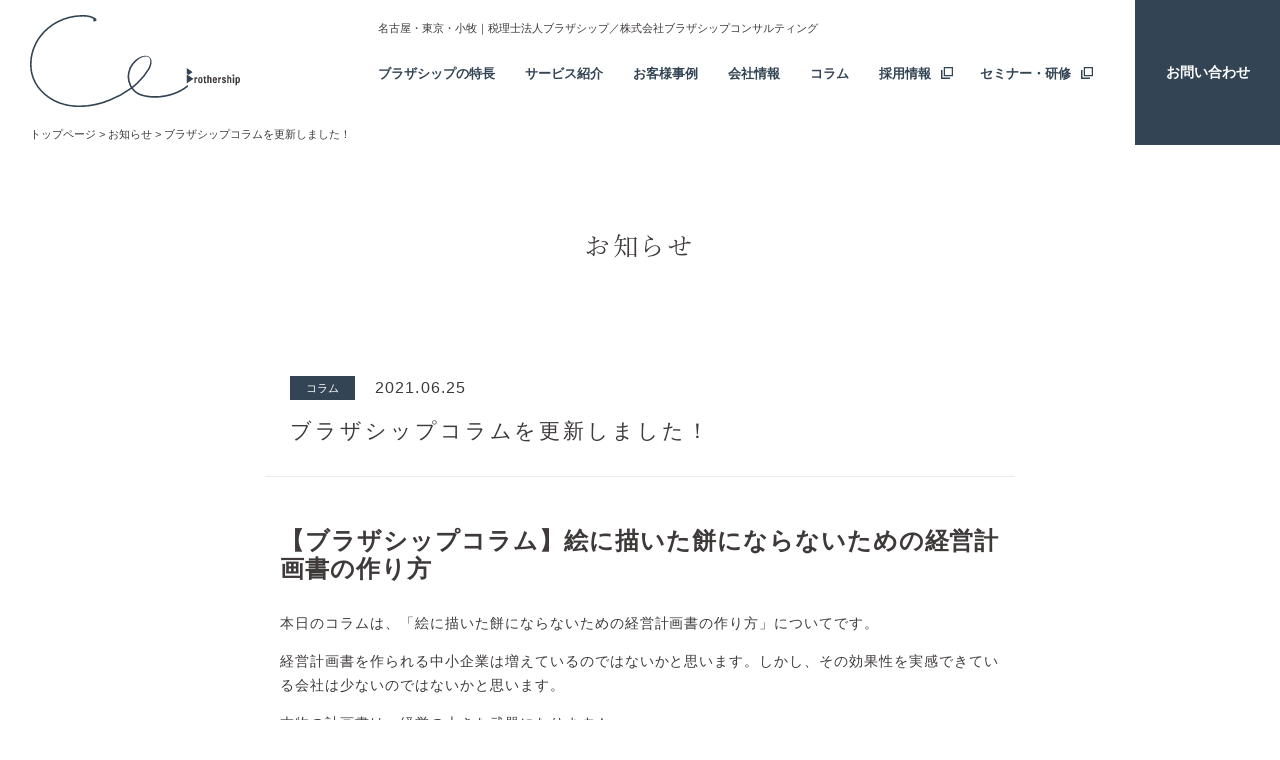

--- FILE ---
content_type: text/html; charset=UTF-8
request_url: https://www.brothership.co.jp/topics/2021/06/25/%E3%83%96%E3%83%A9%E3%82%B6%E3%82%B7%E3%83%83%E3%83%97%E3%82%B3%E3%83%A9%E3%83%A0%E3%82%92%E6%9B%B4%E6%96%B0%E3%81%97%E3%81%BE%E3%81%97%E3%81%9F%EF%BC%81-4/
body_size: 43158
content:
<!doctype html>
<html lang="ja">
<head>
    
<!-- Google Tag Manager -->
<script>(function(w,d,s,l,i){w[l]=w[l]||[];w[l].push({'gtm.start':
new Date().getTime(),event:'gtm.js'});var f=d.getElementsByTagName(s)[0],
j=d.createElement(s),dl=l!='dataLayer'?'&l='+l:'';j.async=true;j.src=
'https://www.googletagmanager.com/gtm.js?id='+i+dl;f.parentNode.insertBefore(j,f);
})(window,document,'script','dataLayer','GTM-WVXS4MMS');</script>
<!-- End Google Tag Manager -->

<!-- Google Tag Manager old -->
<script>(function(w,d,s,l,i){w[l]=w[l]||[];w[l].push({'gtm.start':
new Date().getTime(),event:'gtm.js'});var f=d.getElementsByTagName(s)[0],
j=d.createElement(s),dl=l!='dataLayer'?'&l='+l:'';j.async=true;j.src=
'https://www.googletagmanager.com/gtm.js?id='+i+dl;f.parentNode.insertBefore(j,f);
})(window,document,'script','dataLayer','GTM-N3DQCK2');</script>
<!-- End Google Tag Manager old -->

<!-- Google tag (gtag.js) -->
<script async src="https://www.googletagmanager.com/gtag/js?id=G-ZBN9NGX4YN"></script>
<script>
  window.dataLayer = window.dataLayer || [];
  function gtag(){dataLayer.push(arguments);}
  gtag('js', new Date());

  gtag('config', 'G-ZBN9NGX4YN');
</script>

<meta charset="UTF-8">
<title>ブラザシップコラムを更新しました！ | 名古屋・東京の税理士｜税理士法人ブラザシップ</title>
<meta name="keywords" content="Brotehrship,会社設立,起業,税理士,コンサルティング,コーチング,財務分析,デューデリジェンス,マーケティング" />
<meta name="viewport" content="width=device-width,initial-scale=1.0">
<meta http-equiv="X-UA-Compatible" content="IE=edge">
<meta name="format-detection" content="telephone=no">

<!--------- OGP --------->
<meta property="og:url" content="https://www.brothership.co.jp/" />
<meta property="og:type" content="website" />
<meta property="og:title" content="ブラザシップコラムを更新しました！ | 名古屋・東京の税理士｜税理士法人ブラザシップ" />
<meta property="og:description" content="名古屋・東京に拠点を置く、税理士法人ブラザシップの公式サイトです。税務顧問やクラウド会計（freee）導入支援をはじめ、中小企業に特化した経営支援型の税理士法人として企業の成長ステージに合わせた豊富なサービスを提供しています。" />
<meta property="og:site_name" content="ブラザシップコラムを更新しました！ | 名古屋・東京の税理士｜税理士法人ブラザシップ" />
<meta property="og:image" content="https://www.brothership.co.jp/wp/wp-content/themes/brothership/img/ogp.jpg" />
<meta property="og:image:url" content="https://www.brothership.co.jp/wp/wp-content/themes/brothership/img/ogp.jpg"/>
<meta property="og:image:secure_url" content="https://www.brothership.co.jp/wp/wp-content/themes/brothership/img/ogp.jpg"/>
<meta name="twitter:title" content="ブラザシップコラムを更新しました！ | 名古屋・東京の税理士｜税理士法人ブラザシップ"/>
<meta name="twitter:url" content="https://www.brothership.co.jp/"/>
<meta name="twitter:description" content="名古屋・東京に拠点を置く、税理士法人ブラザシップの公式サイトです。税務顧問やクラウド会計（freee）導入支援をはじめ、中小企業に特化した経営支援型の税理士法人として企業の成長ステージに合わせた豊富なサービスを提供しています。"/>
<meta name="twitter:image" content="https://www.brothership.co.jp/wp/wp-content/themes/brothership/img/ogp.jpg"/>
<meta name="twitter:card" content="summary_large_image"/>
<!--------- OGP --------->

<!--------- CANONICAL --------->
<!--------- CANONICAL --------->

<!--------- CSS --------->
<link rel="stylesheet" type="text/css" href="https://www.brothership.co.jp/wp/wp-content/themes/brothership/css/reset.css" />
<link rel="stylesheet" type="text/css" href="https://www.brothership.co.jp/wp/wp-content/themes/brothership/css/common.css?20240529" />
    


    
    

<link rel="stylesheet" type="text/css" href="https://www.brothership.co.jp/wp/wp-content/themes/brothership/css/topics_detail.css?202110291200"/>
<link rel="stylesheet" type="text/css" href="https://www.brothership.co.jp/wp/wp-content/themes/brothership/css/editor-style.css?201906121105" />
    
<!--------- CSS --------->

<!--------- JavaScript --------->
<script src="https://ajax.googleapis.com/ajax/libs/jquery/3.2.1/jquery.min.js"></script>
<script src="https://cdnjs.cloudflare.com/ajax/libs/picturefill/3.0.3/picturefill.min.js"></script>
<script src="https://www.brothership.co.jp/wp/wp-content/themes/brothership/lib/lazysizes-gh-pages/lazysizes.min.js"></script>
<script src="https://www.brothership.co.jp/wp/wp-content/themes/brothership/lib/jquery-match-height/jquery.matchHeight-min.js"></script>
<script src="https://www.brothership.co.jp/wp/wp-content/themes/brothership/lib/slick-1.8.1/slick.min.js"></script>
<script src="https://maps.googleapis.com/maps/api/js?key=AIzaSyDZxXSW69689o8yAEsTmr_sSRGIPIpXpms"></script>
<script  src="https://www.brothership.co.jp/wp/wp-content/themes/brothership/js/common.js?202102231713"></script>
<!--------- JavaScript --------->

<!--------- Adobefonts --------->
<script>
  (function(d) {
    var config = {
      kitId: 'qrd5jzt',
      scriptTimeout: 3000,
      async: true
    },
    h=d.documentElement,t=setTimeout(function(){h.className=h.className.replace(/\bwf-loading\b/g,"")+" wf-inactive";},config.scriptTimeout),tk=d.createElement("script"),f=false,s=d.getElementsByTagName("script")[0],a;h.className+=" wf-loading";tk.src='https://use.typekit.net/'+config.kitId+'.js';tk.async=true;tk.onload=tk.onreadystatechange=function(){a=this.readyState;if(f||a&&a!="complete"&&a!="loaded")return;f=true;clearTimeout(t);try{Typekit.load(config)}catch(e){}};s.parentNode.insertBefore(tk,s)
  })(document);
</script>
<!--------- Adobefonts --------->
    
<link rel="apple-touch-icon" href="https://www.brothership.co.jp/wp/wp-content/themes/brothership/img/apple-touch-icon.png">
<link rel="shortcut icon" href="https://www.brothership.co.jp/wp/wp-content/themes/brothership/img/favicon.ico">

<meta name='robots' content='index, follow, max-image-preview:large, max-snippet:-1, max-video-preview:-1' />
	<style>img:is([sizes="auto" i], [sizes^="auto," i]) { contain-intrinsic-size: 3000px 1500px }</style>
	
	<!-- This site is optimized with the Yoast SEO plugin v24.9 - https://yoast.com/wordpress/plugins/seo/ -->
	<meta name="description" content="ブラザシップコラムを更新しました！" />
	<link rel="canonical" href="https://www.brothership.co.jp/topics/2021/06/25/ブラザシップコラムを更新しました！-4/" />
	<meta property="og:locale" content="ja_JP" />
	<meta property="og:type" content="article" />
	<meta property="og:title" content="ブラザシップコラムを更新しました！ | 名古屋・東京の税理士｜税理士法人ブラザシップ" />
	<meta property="og:description" content="ブラザシップコラムを更新しました！" />
	<meta property="og:url" content="https://www.brothership.co.jp/topics/2021/06/25/ブラザシップコラムを更新しました！-4/" />
	<meta property="og:site_name" content="名古屋・東京の税理士｜税理士法人ブラザシップ" />
	<meta property="article:modified_time" content="2021-06-25T01:54:05+00:00" />
	<meta name="twitter:card" content="summary_large_image" />
	<script type="application/ld+json" class="yoast-schema-graph">{"@context":"https://schema.org","@graph":[{"@type":"WebPage","@id":"https://www.brothership.co.jp/topics/2021/06/25/%e3%83%96%e3%83%a9%e3%82%b6%e3%82%b7%e3%83%83%e3%83%97%e3%82%b3%e3%83%a9%e3%83%a0%e3%82%92%e6%9b%b4%e6%96%b0%e3%81%97%e3%81%be%e3%81%97%e3%81%9f%ef%bc%81-4/","url":"https://www.brothership.co.jp/topics/2021/06/25/%e3%83%96%e3%83%a9%e3%82%b6%e3%82%b7%e3%83%83%e3%83%97%e3%82%b3%e3%83%a9%e3%83%a0%e3%82%92%e6%9b%b4%e6%96%b0%e3%81%97%e3%81%be%e3%81%97%e3%81%9f%ef%bc%81-4/","name":"ブラザシップコラムを更新しました！ | 名古屋・東京の税理士｜税理士法人ブラザシップ","isPartOf":{"@id":"https://www.brothership.co.jp/#website"},"datePublished":"2021-06-25T01:54:04+00:00","dateModified":"2021-06-25T01:54:05+00:00","description":"ブラザシップコラムを更新しました！","breadcrumb":{"@id":"https://www.brothership.co.jp/topics/2021/06/25/%e3%83%96%e3%83%a9%e3%82%b6%e3%82%b7%e3%83%83%e3%83%97%e3%82%b3%e3%83%a9%e3%83%a0%e3%82%92%e6%9b%b4%e6%96%b0%e3%81%97%e3%81%be%e3%81%97%e3%81%9f%ef%bc%81-4/#breadcrumb"},"inLanguage":"ja","potentialAction":[{"@type":"ReadAction","target":["https://www.brothership.co.jp/topics/2021/06/25/%e3%83%96%e3%83%a9%e3%82%b6%e3%82%b7%e3%83%83%e3%83%97%e3%82%b3%e3%83%a9%e3%83%a0%e3%82%92%e6%9b%b4%e6%96%b0%e3%81%97%e3%81%be%e3%81%97%e3%81%9f%ef%bc%81-4/"]}]},{"@type":"BreadcrumbList","@id":"https://www.brothership.co.jp/topics/2021/06/25/%e3%83%96%e3%83%a9%e3%82%b6%e3%82%b7%e3%83%83%e3%83%97%e3%82%b3%e3%83%a9%e3%83%a0%e3%82%92%e6%9b%b4%e6%96%b0%e3%81%97%e3%81%be%e3%81%97%e3%81%9f%ef%bc%81-4/#breadcrumb","itemListElement":[{"@type":"ListItem","position":1,"name":"ホーム","item":"https://www.brothership.co.jp/"},{"@type":"ListItem","position":2,"name":"お知らせ","item":"https://www.brothership.co.jp/topics/"},{"@type":"ListItem","position":3,"name":"ブラザシップコラムを更新しました！"}]},{"@type":"WebSite","@id":"https://www.brothership.co.jp/#website","url":"https://www.brothership.co.jp/","name":"名古屋・東京の税理士｜税理士法人ブラザシップ","description":"名古屋・東京に拠点を置く、税理士法人ブラザシップの公式サイトです。税務顧問やクラウド会計（freee）導入支援をはじめ、中小企業に特化した経営支援型の税理士法人として企業の成長ステージに合わせた豊富なサービスを提供しています。","publisher":{"@id":"https://www.brothership.co.jp/#organization"},"potentialAction":[{"@type":"SearchAction","target":{"@type":"EntryPoint","urlTemplate":"https://www.brothership.co.jp/?s={search_term_string}"},"query-input":{"@type":"PropertyValueSpecification","valueRequired":true,"valueName":"search_term_string"}}],"inLanguage":"ja"},{"@type":"Organization","@id":"https://www.brothership.co.jp/#organization","name":"名古屋・東京の税理士｜税理士法人ブラザシップ","url":"https://www.brothership.co.jp/","logo":{"@type":"ImageObject","inLanguage":"ja","@id":"https://www.brothership.co.jp/#/schema/logo/image/","url":"https://www.brothership.co.jp/wp/wp-content/uploads/2024/03/logo.jpg","contentUrl":"https://www.brothership.co.jp/wp/wp-content/uploads/2024/03/logo.jpg","width":517,"height":281,"caption":"名古屋・東京の税理士｜税理士法人ブラザシップ"},"image":{"@id":"https://www.brothership.co.jp/#/schema/logo/image/"}}]}</script>
	<!-- / Yoast SEO plugin. -->


<script type="text/javascript" id="wpp-js" src="https://www.brothership.co.jp/wp/wp-content/plugins/wordpress-popular-posts/assets/js/wpp.min.js?ver=7.3.1" data-sampling="0" data-sampling-rate="100" data-api-url="https://www.brothership.co.jp/wp-json/wordpress-popular-posts" data-post-id="1375" data-token="da007e5521" data-lang="0" data-debug="0"></script>
<script type="text/javascript">
/* <![CDATA[ */
window._wpemojiSettings = {"baseUrl":"https:\/\/s.w.org\/images\/core\/emoji\/15.1.0\/72x72\/","ext":".png","svgUrl":"https:\/\/s.w.org\/images\/core\/emoji\/15.1.0\/svg\/","svgExt":".svg","source":{"concatemoji":"https:\/\/www.brothership.co.jp\/wp\/wp-includes\/js\/wp-emoji-release.min.js?ver=6.8"}};
/*! This file is auto-generated */
!function(i,n){var o,s,e;function c(e){try{var t={supportTests:e,timestamp:(new Date).valueOf()};sessionStorage.setItem(o,JSON.stringify(t))}catch(e){}}function p(e,t,n){e.clearRect(0,0,e.canvas.width,e.canvas.height),e.fillText(t,0,0);var t=new Uint32Array(e.getImageData(0,0,e.canvas.width,e.canvas.height).data),r=(e.clearRect(0,0,e.canvas.width,e.canvas.height),e.fillText(n,0,0),new Uint32Array(e.getImageData(0,0,e.canvas.width,e.canvas.height).data));return t.every(function(e,t){return e===r[t]})}function u(e,t,n){switch(t){case"flag":return n(e,"\ud83c\udff3\ufe0f\u200d\u26a7\ufe0f","\ud83c\udff3\ufe0f\u200b\u26a7\ufe0f")?!1:!n(e,"\ud83c\uddfa\ud83c\uddf3","\ud83c\uddfa\u200b\ud83c\uddf3")&&!n(e,"\ud83c\udff4\udb40\udc67\udb40\udc62\udb40\udc65\udb40\udc6e\udb40\udc67\udb40\udc7f","\ud83c\udff4\u200b\udb40\udc67\u200b\udb40\udc62\u200b\udb40\udc65\u200b\udb40\udc6e\u200b\udb40\udc67\u200b\udb40\udc7f");case"emoji":return!n(e,"\ud83d\udc26\u200d\ud83d\udd25","\ud83d\udc26\u200b\ud83d\udd25")}return!1}function f(e,t,n){var r="undefined"!=typeof WorkerGlobalScope&&self instanceof WorkerGlobalScope?new OffscreenCanvas(300,150):i.createElement("canvas"),a=r.getContext("2d",{willReadFrequently:!0}),o=(a.textBaseline="top",a.font="600 32px Arial",{});return e.forEach(function(e){o[e]=t(a,e,n)}),o}function t(e){var t=i.createElement("script");t.src=e,t.defer=!0,i.head.appendChild(t)}"undefined"!=typeof Promise&&(o="wpEmojiSettingsSupports",s=["flag","emoji"],n.supports={everything:!0,everythingExceptFlag:!0},e=new Promise(function(e){i.addEventListener("DOMContentLoaded",e,{once:!0})}),new Promise(function(t){var n=function(){try{var e=JSON.parse(sessionStorage.getItem(o));if("object"==typeof e&&"number"==typeof e.timestamp&&(new Date).valueOf()<e.timestamp+604800&&"object"==typeof e.supportTests)return e.supportTests}catch(e){}return null}();if(!n){if("undefined"!=typeof Worker&&"undefined"!=typeof OffscreenCanvas&&"undefined"!=typeof URL&&URL.createObjectURL&&"undefined"!=typeof Blob)try{var e="postMessage("+f.toString()+"("+[JSON.stringify(s),u.toString(),p.toString()].join(",")+"));",r=new Blob([e],{type:"text/javascript"}),a=new Worker(URL.createObjectURL(r),{name:"wpTestEmojiSupports"});return void(a.onmessage=function(e){c(n=e.data),a.terminate(),t(n)})}catch(e){}c(n=f(s,u,p))}t(n)}).then(function(e){for(var t in e)n.supports[t]=e[t],n.supports.everything=n.supports.everything&&n.supports[t],"flag"!==t&&(n.supports.everythingExceptFlag=n.supports.everythingExceptFlag&&n.supports[t]);n.supports.everythingExceptFlag=n.supports.everythingExceptFlag&&!n.supports.flag,n.DOMReady=!1,n.readyCallback=function(){n.DOMReady=!0}}).then(function(){return e}).then(function(){var e;n.supports.everything||(n.readyCallback(),(e=n.source||{}).concatemoji?t(e.concatemoji):e.wpemoji&&e.twemoji&&(t(e.twemoji),t(e.wpemoji)))}))}((window,document),window._wpemojiSettings);
/* ]]> */
</script>
<style id='wp-emoji-styles-inline-css' type='text/css'>

	img.wp-smiley, img.emoji {
		display: inline !important;
		border: none !important;
		box-shadow: none !important;
		height: 1em !important;
		width: 1em !important;
		margin: 0 0.07em !important;
		vertical-align: -0.1em !important;
		background: none !important;
		padding: 0 !important;
	}
</style>
<link rel='stylesheet' id='wp-block-library-css' href='https://www.brothership.co.jp/wp/wp-includes/css/dist/block-library/style.min.css?ver=6.8' type='text/css' media='all' />
<style id='classic-theme-styles-inline-css' type='text/css'>
/*! This file is auto-generated */
.wp-block-button__link{color:#fff;background-color:#32373c;border-radius:9999px;box-shadow:none;text-decoration:none;padding:calc(.667em + 2px) calc(1.333em + 2px);font-size:1.125em}.wp-block-file__button{background:#32373c;color:#fff;text-decoration:none}
</style>
<style id='global-styles-inline-css' type='text/css'>
:root{--wp--preset--aspect-ratio--square: 1;--wp--preset--aspect-ratio--4-3: 4/3;--wp--preset--aspect-ratio--3-4: 3/4;--wp--preset--aspect-ratio--3-2: 3/2;--wp--preset--aspect-ratio--2-3: 2/3;--wp--preset--aspect-ratio--16-9: 16/9;--wp--preset--aspect-ratio--9-16: 9/16;--wp--preset--color--black: #000000;--wp--preset--color--cyan-bluish-gray: #abb8c3;--wp--preset--color--white: #ffffff;--wp--preset--color--pale-pink: #f78da7;--wp--preset--color--vivid-red: #cf2e2e;--wp--preset--color--luminous-vivid-orange: #ff6900;--wp--preset--color--luminous-vivid-amber: #fcb900;--wp--preset--color--light-green-cyan: #7bdcb5;--wp--preset--color--vivid-green-cyan: #00d084;--wp--preset--color--pale-cyan-blue: #8ed1fc;--wp--preset--color--vivid-cyan-blue: #0693e3;--wp--preset--color--vivid-purple: #9b51e0;--wp--preset--gradient--vivid-cyan-blue-to-vivid-purple: linear-gradient(135deg,rgba(6,147,227,1) 0%,rgb(155,81,224) 100%);--wp--preset--gradient--light-green-cyan-to-vivid-green-cyan: linear-gradient(135deg,rgb(122,220,180) 0%,rgb(0,208,130) 100%);--wp--preset--gradient--luminous-vivid-amber-to-luminous-vivid-orange: linear-gradient(135deg,rgba(252,185,0,1) 0%,rgba(255,105,0,1) 100%);--wp--preset--gradient--luminous-vivid-orange-to-vivid-red: linear-gradient(135deg,rgba(255,105,0,1) 0%,rgb(207,46,46) 100%);--wp--preset--gradient--very-light-gray-to-cyan-bluish-gray: linear-gradient(135deg,rgb(238,238,238) 0%,rgb(169,184,195) 100%);--wp--preset--gradient--cool-to-warm-spectrum: linear-gradient(135deg,rgb(74,234,220) 0%,rgb(151,120,209) 20%,rgb(207,42,186) 40%,rgb(238,44,130) 60%,rgb(251,105,98) 80%,rgb(254,248,76) 100%);--wp--preset--gradient--blush-light-purple: linear-gradient(135deg,rgb(255,206,236) 0%,rgb(152,150,240) 100%);--wp--preset--gradient--blush-bordeaux: linear-gradient(135deg,rgb(254,205,165) 0%,rgb(254,45,45) 50%,rgb(107,0,62) 100%);--wp--preset--gradient--luminous-dusk: linear-gradient(135deg,rgb(255,203,112) 0%,rgb(199,81,192) 50%,rgb(65,88,208) 100%);--wp--preset--gradient--pale-ocean: linear-gradient(135deg,rgb(255,245,203) 0%,rgb(182,227,212) 50%,rgb(51,167,181) 100%);--wp--preset--gradient--electric-grass: linear-gradient(135deg,rgb(202,248,128) 0%,rgb(113,206,126) 100%);--wp--preset--gradient--midnight: linear-gradient(135deg,rgb(2,3,129) 0%,rgb(40,116,252) 100%);--wp--preset--font-size--small: 13px;--wp--preset--font-size--medium: 20px;--wp--preset--font-size--large: 36px;--wp--preset--font-size--x-large: 42px;--wp--preset--spacing--20: 0.44rem;--wp--preset--spacing--30: 0.67rem;--wp--preset--spacing--40: 1rem;--wp--preset--spacing--50: 1.5rem;--wp--preset--spacing--60: 2.25rem;--wp--preset--spacing--70: 3.38rem;--wp--preset--spacing--80: 5.06rem;--wp--preset--shadow--natural: 6px 6px 9px rgba(0, 0, 0, 0.2);--wp--preset--shadow--deep: 12px 12px 50px rgba(0, 0, 0, 0.4);--wp--preset--shadow--sharp: 6px 6px 0px rgba(0, 0, 0, 0.2);--wp--preset--shadow--outlined: 6px 6px 0px -3px rgba(255, 255, 255, 1), 6px 6px rgba(0, 0, 0, 1);--wp--preset--shadow--crisp: 6px 6px 0px rgba(0, 0, 0, 1);}:where(.is-layout-flex){gap: 0.5em;}:where(.is-layout-grid){gap: 0.5em;}body .is-layout-flex{display: flex;}.is-layout-flex{flex-wrap: wrap;align-items: center;}.is-layout-flex > :is(*, div){margin: 0;}body .is-layout-grid{display: grid;}.is-layout-grid > :is(*, div){margin: 0;}:where(.wp-block-columns.is-layout-flex){gap: 2em;}:where(.wp-block-columns.is-layout-grid){gap: 2em;}:where(.wp-block-post-template.is-layout-flex){gap: 1.25em;}:where(.wp-block-post-template.is-layout-grid){gap: 1.25em;}.has-black-color{color: var(--wp--preset--color--black) !important;}.has-cyan-bluish-gray-color{color: var(--wp--preset--color--cyan-bluish-gray) !important;}.has-white-color{color: var(--wp--preset--color--white) !important;}.has-pale-pink-color{color: var(--wp--preset--color--pale-pink) !important;}.has-vivid-red-color{color: var(--wp--preset--color--vivid-red) !important;}.has-luminous-vivid-orange-color{color: var(--wp--preset--color--luminous-vivid-orange) !important;}.has-luminous-vivid-amber-color{color: var(--wp--preset--color--luminous-vivid-amber) !important;}.has-light-green-cyan-color{color: var(--wp--preset--color--light-green-cyan) !important;}.has-vivid-green-cyan-color{color: var(--wp--preset--color--vivid-green-cyan) !important;}.has-pale-cyan-blue-color{color: var(--wp--preset--color--pale-cyan-blue) !important;}.has-vivid-cyan-blue-color{color: var(--wp--preset--color--vivid-cyan-blue) !important;}.has-vivid-purple-color{color: var(--wp--preset--color--vivid-purple) !important;}.has-black-background-color{background-color: var(--wp--preset--color--black) !important;}.has-cyan-bluish-gray-background-color{background-color: var(--wp--preset--color--cyan-bluish-gray) !important;}.has-white-background-color{background-color: var(--wp--preset--color--white) !important;}.has-pale-pink-background-color{background-color: var(--wp--preset--color--pale-pink) !important;}.has-vivid-red-background-color{background-color: var(--wp--preset--color--vivid-red) !important;}.has-luminous-vivid-orange-background-color{background-color: var(--wp--preset--color--luminous-vivid-orange) !important;}.has-luminous-vivid-amber-background-color{background-color: var(--wp--preset--color--luminous-vivid-amber) !important;}.has-light-green-cyan-background-color{background-color: var(--wp--preset--color--light-green-cyan) !important;}.has-vivid-green-cyan-background-color{background-color: var(--wp--preset--color--vivid-green-cyan) !important;}.has-pale-cyan-blue-background-color{background-color: var(--wp--preset--color--pale-cyan-blue) !important;}.has-vivid-cyan-blue-background-color{background-color: var(--wp--preset--color--vivid-cyan-blue) !important;}.has-vivid-purple-background-color{background-color: var(--wp--preset--color--vivid-purple) !important;}.has-black-border-color{border-color: var(--wp--preset--color--black) !important;}.has-cyan-bluish-gray-border-color{border-color: var(--wp--preset--color--cyan-bluish-gray) !important;}.has-white-border-color{border-color: var(--wp--preset--color--white) !important;}.has-pale-pink-border-color{border-color: var(--wp--preset--color--pale-pink) !important;}.has-vivid-red-border-color{border-color: var(--wp--preset--color--vivid-red) !important;}.has-luminous-vivid-orange-border-color{border-color: var(--wp--preset--color--luminous-vivid-orange) !important;}.has-luminous-vivid-amber-border-color{border-color: var(--wp--preset--color--luminous-vivid-amber) !important;}.has-light-green-cyan-border-color{border-color: var(--wp--preset--color--light-green-cyan) !important;}.has-vivid-green-cyan-border-color{border-color: var(--wp--preset--color--vivid-green-cyan) !important;}.has-pale-cyan-blue-border-color{border-color: var(--wp--preset--color--pale-cyan-blue) !important;}.has-vivid-cyan-blue-border-color{border-color: var(--wp--preset--color--vivid-cyan-blue) !important;}.has-vivid-purple-border-color{border-color: var(--wp--preset--color--vivid-purple) !important;}.has-vivid-cyan-blue-to-vivid-purple-gradient-background{background: var(--wp--preset--gradient--vivid-cyan-blue-to-vivid-purple) !important;}.has-light-green-cyan-to-vivid-green-cyan-gradient-background{background: var(--wp--preset--gradient--light-green-cyan-to-vivid-green-cyan) !important;}.has-luminous-vivid-amber-to-luminous-vivid-orange-gradient-background{background: var(--wp--preset--gradient--luminous-vivid-amber-to-luminous-vivid-orange) !important;}.has-luminous-vivid-orange-to-vivid-red-gradient-background{background: var(--wp--preset--gradient--luminous-vivid-orange-to-vivid-red) !important;}.has-very-light-gray-to-cyan-bluish-gray-gradient-background{background: var(--wp--preset--gradient--very-light-gray-to-cyan-bluish-gray) !important;}.has-cool-to-warm-spectrum-gradient-background{background: var(--wp--preset--gradient--cool-to-warm-spectrum) !important;}.has-blush-light-purple-gradient-background{background: var(--wp--preset--gradient--blush-light-purple) !important;}.has-blush-bordeaux-gradient-background{background: var(--wp--preset--gradient--blush-bordeaux) !important;}.has-luminous-dusk-gradient-background{background: var(--wp--preset--gradient--luminous-dusk) !important;}.has-pale-ocean-gradient-background{background: var(--wp--preset--gradient--pale-ocean) !important;}.has-electric-grass-gradient-background{background: var(--wp--preset--gradient--electric-grass) !important;}.has-midnight-gradient-background{background: var(--wp--preset--gradient--midnight) !important;}.has-small-font-size{font-size: var(--wp--preset--font-size--small) !important;}.has-medium-font-size{font-size: var(--wp--preset--font-size--medium) !important;}.has-large-font-size{font-size: var(--wp--preset--font-size--large) !important;}.has-x-large-font-size{font-size: var(--wp--preset--font-size--x-large) !important;}
:where(.wp-block-post-template.is-layout-flex){gap: 1.25em;}:where(.wp-block-post-template.is-layout-grid){gap: 1.25em;}
:where(.wp-block-columns.is-layout-flex){gap: 2em;}:where(.wp-block-columns.is-layout-grid){gap: 2em;}
:root :where(.wp-block-pullquote){font-size: 1.5em;line-height: 1.6;}
</style>
<link rel='stylesheet' id='toc-screen-css' href='https://www.brothership.co.jp/wp/wp-content/plugins/table-of-contents-plus/screen.min.css?ver=2411.1' type='text/css' media='all' />
<link rel='stylesheet' id='wordpress-popular-posts-css-css' href='https://www.brothership.co.jp/wp/wp-content/plugins/wordpress-popular-posts/assets/css/wpp.css?ver=7.3.1' type='text/css' media='all' />
<script type="text/javascript" src="https://www.brothership.co.jp/wp/wp-includes/js/jquery/jquery.min.js?ver=3.7.1" id="jquery-core-js"></script>
<script type="text/javascript" src="https://www.brothership.co.jp/wp/wp-includes/js/jquery/jquery-migrate.min.js?ver=3.4.1" id="jquery-migrate-js"></script>
<link rel="https://api.w.org/" href="https://www.brothership.co.jp/wp-json/" /><link rel="alternate" title="JSON" type="application/json" href="https://www.brothership.co.jp/wp-json/wp/v2/topics/1375" /><link rel="EditURI" type="application/rsd+xml" title="RSD" href="https://www.brothership.co.jp/wp/xmlrpc.php?rsd" />
<meta name="generator" content="WordPress 6.8" />
<link rel='shortlink' href='https://www.brothership.co.jp/?p=1375' />
<link rel="alternate" title="oEmbed (JSON)" type="application/json+oembed" href="https://www.brothership.co.jp/wp-json/oembed/1.0/embed?url=https%3A%2F%2Fwww.brothership.co.jp%2Ftopics%2F2021%2F06%2F25%2F%25e3%2583%2596%25e3%2583%25a9%25e3%2582%25b6%25e3%2582%25b7%25e3%2583%2583%25e3%2583%2597%25e3%2582%25b3%25e3%2583%25a9%25e3%2583%25a0%25e3%2582%2592%25e6%259b%25b4%25e6%2596%25b0%25e3%2581%2597%25e3%2581%25be%25e3%2581%2597%25e3%2581%259f%25ef%25bc%2581-4%2F" />
<link rel="alternate" title="oEmbed (XML)" type="text/xml+oembed" href="https://www.brothership.co.jp/wp-json/oembed/1.0/embed?url=https%3A%2F%2Fwww.brothership.co.jp%2Ftopics%2F2021%2F06%2F25%2F%25e3%2583%2596%25e3%2583%25a9%25e3%2582%25b6%25e3%2582%25b7%25e3%2583%2583%25e3%2583%2597%25e3%2582%25b3%25e3%2583%25a9%25e3%2583%25a0%25e3%2582%2592%25e6%259b%25b4%25e6%2596%25b0%25e3%2581%2597%25e3%2581%25be%25e3%2581%2597%25e3%2581%259f%25ef%25bc%2581-4%2F&#038;format=xml" />
            <style id="wpp-loading-animation-styles">@-webkit-keyframes bgslide{from{background-position-x:0}to{background-position-x:-200%}}@keyframes bgslide{from{background-position-x:0}to{background-position-x:-200%}}.wpp-widget-block-placeholder,.wpp-shortcode-placeholder{margin:0 auto;width:60px;height:3px;background:#dd3737;background:linear-gradient(90deg,#dd3737 0%,#571313 10%,#dd3737 100%);background-size:200% auto;border-radius:3px;-webkit-animation:bgslide 1s infinite linear;animation:bgslide 1s infinite linear}</style>
            </head>
<body>
	<!-- Google Tag Manager (noscript) -->
	<noscript><iframe src="https://www.googletagmanager.com/ns.html?id=GTM-WVXS4MMS"
	height="0" width="0" style="display:none;visibility:hidden"></iframe></noscript>
	<!-- End Google Tag Manager (noscript) -->

	<!-- Google Tag Manager (noscript) -->
	<noscript><iframe src="https://www.googletagmanager.com/ns.html?id=GTM-N3DQCK2"
	height="0" width="0" style="display:none;visibility:hidden"></iframe></noscript>
	<!-- End Google Tag Manager (noscript) -->

	<!---------------- ヘッダー -------------->
	<div class="header_space"></div>
	<header class="header clearfix">
		<div class="hd_inner clearfix">
			<a href="/" class="hd_left">
				<img src="https://www.brothership.co.jp/wp/wp-content/themes/brothership/img/common/logo.svg" alt="経営支援型 税理士事務所  税理士法人ブラザシップ">
			</a>
			<div class="hd_right clearfix">
				<div class="gnav_wrap">
					<h1 class="company">名古屋・東京・小牧｜<br class="dsp_sp_h">税理士法人ブラザシップ<span class="dsp_pc_h">／</span><br class="dsp_sp_h">株式会社ブラザシップコンサルティング
					</h1>
					<nav class="gnav">
						<ul class="level1">
							<li><a href="/about"><span>ブラザシップの特長</span></a></li>
							<li class="dropdown-menu">
								<a href="/service_01"><span>サービス紹介</span></a>
								<div class="global-contents">
									<div class="level2_wrap">
										<p class="text_l">サービス紹介</p>
										<div class="list_r">
											<ul class="level2">
												<li><a href="/service_01#service_link">経営支援</a></li>
												<li><a href="/service_02#service_link">創業支援</a></li>
												<li><a href="/service_03#service_link">税務顧問</a></li>
												<li><a href="/service_04#service_link">相続</a></li>
												<li><a href="/service_05#service_link">M&amp;A支援</a></li>
												<li><a href="/service_06#service_link">クラウド会計導入支援</a></li>
												<li><a href="/service_07#service_link">資金調達支援</a></li>
												<li><a href="/service_08#service_link">会議支援</a></li>
											</ul>
										</div>
									</div>
								</div>
							</li>
							<li><a href="/works"><span>お客様事例</span></a></li>
							<li><a href="/company"><span>会社情報</span></a></li>
							<li><a href="/column"><span>コラム</span></a></li>
							<li class="gnav__recruit"><a href="/recruit" target="_blank" class="other_link"><span>採用情報</span></a></li>
							<li><a href="https://brothership-college.com/schedule/" target="_blank" class="other_link"><span>セミナー・研修</span></a></li>
						</ul>
					</nav>
				</div>
<!--				<a href="/contact" class="hd_contact_sp"></a>-->
				<div class="drawer_wrap">
					<a class="drawer_open">
                        <span></span>
                        <span></span>
                        <p>MENU</p>
                    </a>
					<div class="drawer_content">
						<div class="dr_inner">
							<div class="close_btn"></div>
							<ul class="menu_list">
								<li><a href="/about">ブラザシップの特長</a></li>
								<li>
									<a class="submenu_open">サービス紹介</a>
									<ul class="submenu_list open_menu">
										<li><a href="/service_01#service_link">経営支援</a></li>
										<li><a href="/service_02#service_link">創業支援</a></li>
										<li><a href="/service_03#service_link">税務顧問</a></li>
										<li><a href="/service_04#service_link">相続</a></li>
										<li><a href="/service_05#service_link">M&amp;A支援</a></li>
										<li><a href="/service_06#service_link">クラウド会計導入支援</a></li>
										<li><a href="/service_07#service_link">資金調達支援</a></li>
										<li><a href="/service_08#service_link">会議支援</a></li>
									</ul>
								</li>
								<li><a href="/works">お客様事例</a></li>
								<li>
									<a class="submenu_open"><span>会社情報</span></a>
									<ul class="submenu_list open_menu">
										<li><a href="/company">ブラザシップの思い</a></li>
										<li><a href="/company#daihyo">代表メッセージ</a></li>
										<li><a href="/company#gaiyou">会社概要</a></li>
										<li><a href="/office">拠点情報</a></li>
<!-- 										<li><a href="/staff">スタッフ紹介</a></li> -->
									</ul>
								</li>
								<li><a href="/column">コラム</a></li>
								<li><a href="/recruit" target="_blank" class="other_link"><span>採用情報</span></a></li>
								<li><a href="https://brothership-college.com/schedule/" target="_blank" class="other_link"><span>セミナー・研修</span></a></li>
								<li><a href="/topics">お知らせ</a></li>
							</ul>
							<a href="/contact" class="dr_btn"><span>お問い合わせ</span></a>
							<p class="text">お電話でのお問い合わせ<br><span>（受付時間 平日9:00-17:00）</span></p>
							<a href="tel:0120316490" class="tel">
								<img src="https://www.brothership.co.jp/wp/wp-content/themes/brothership/img/common/tel.png" alt="tel 0120-316-490">
							</a>
							<p class="close_bottom">CLOSE</p>
						</div>
					</div>
				</div>
				<div class="drawer_mask"></div>
				<a href="/contact" class="contact"><div class="wrap"><span>お問い合わせ</span></div></a>
			</div>
		</div>
	</header>
	<!---------------- /ヘッダー -------------->
		<div class="breadcrumbs" vocab="http://schema.org/" typeof="BreadcrumbList">
		<!-- Breadcrumb NavXT 7.4.1 -->
<span property="itemListElement" typeof="ListItem"><a property="item" typeof="WebPage" title="名古屋・東京の税理士｜税理士法人ブラザシップへ移動" href="https://www.brothership.co.jp" class="home"><span property="name">トップページ</span></a><meta property="position" content="1"></span> &gt; <span property="itemListElement" typeof="ListItem"><a property="item" typeof="WebPage" title="Go to お知らせ." href="https://www.brothership.co.jp/topics/" class="archive post-topics-archive"><span property="name">お知らせ</span></a><meta property="position" content="2"></span> &gt; <span class="post post-topics current-item">ブラザシップコラムを更新しました！</span>	</div>
	
	<section class="sec_topics_detail">
		<h2 class="com_title f_yumincho">お知らせ</h2>
								<div class="topics_top">
			<div class="date_wrap">
				<p class="category">コラム</p>				<p class="date">2021.06.25</p>
			</div>
			<h3 class="title">ブラザシップコラムを更新しました！</h3>
		</div>
		<div class="topics_btm">
			<div class="content mceContentBody clearfix">
			
<h3 class="wp-block-heading"><strong>【ブラザシップコラム】絵に描いた餅にならないための経営計画書の作り方</strong></h3>



<p>本日のコラムは、「絵に描いた餅にならないための経営計画書の作り方」についてです。</p>



<p>経営計画書を作られる中小企業は増えているのではないかと思います。しかし、その効果性を実感できている会社は少ないのではないかと思います。</p>



<p>本物の計画書は、経営の大きな武器になります！</p>



<p>下記より是非ご一読ください！</p>



<p><a href="https://www.brothership.co.jp/column/2021/06/column-1349/">税理士法人BrothershipColumn</a></p>
			</div>
		</div>
				<a href="/topics" class="back_btn">お知らせ一覧に戻る</a>
			</section>

		
<!---------------- SP TEL フッター -------------->
<div class="com_tel_wrap">
    <ul class="tel_list">
        <li>
            <a href="tel:0120316490">
                <img src="https://www.brothership.co.jp/wp/wp-content/themes/brothership/img/common/icon_tel.svg" alt="tel">
                <p>電話<span>（平日9:00-17:00）</span></p>
            </a>
        </li>
        <li>
            <a href="/contact">
                <img src="https://www.brothership.co.jp/wp/wp-content/themes/brothership/img/common/icon_contact.svg" alt="mail">
                <p>お問い合わせ</p>
            </a>
        </li>
    </ul>
</div>
<!---------------- SP TEL フッター -------------->

<!---------------- フッター -------------->
<footer class="footer">
    <a href="#" id="totop"><img src="https://www.brothership.co.jp/wp/wp-content/themes/brothership/img/common/totop.svg" alt="ページトップヘ"></a>
    <div class="footer_inner">
        <div class="footer_top">
            <a href="/" class="footer_logo">
            <img src="https://www.brothership.co.jp/wp/wp-content/themes/brothership/img/common/footer_logo.svg" alt="経営支援型 税理士事務所  税理士法人ブラザシップ">
            </a>
            <p class="text">名古屋・東京・小牧｜税理士法人ブラザシップ<span class="dsp_pc_f">／</span><br class="br_sp">株式会社ブラザシップコンサルティング</p>
        </div>
        <div class="footer_btm clearfix">
            <div class="footer_nav">
                <ul class="nav_list">
                    <li class="level1"><a href="/">トップページ</a></li>
                    <li class="level1"><a href="/about">ブラザシップの特長</a></li>
                    <li class="level1"><a href="/service_01">サービス紹介</a></li>
                    <li class="level2"><a href="/service_01#service_link">経営支援</a></li>
                    <li class="level2"><a href="/service_02#service_link">創業支援</a></li>
                    <li class="level2"><a href="/service_03#service_link">税務顧問</a></li>
                    <li class="level2"><a href="/service_04#service_link">相続</a></li>
                    <li class="level2"><a href="/service_05#service_link">M&amp;A支援</a></li>
                    <li class="level2"><a href="/service_06#service_link">クラウド会計導入支援</a></li>
                    <li class="level2"><a href="/service_07#service_link">資金調達支援</a></li>
                    <li class="level2"><a href="/service_08#service_link">会議支援</a></li>
                    <li class="level1 space1"><a href="/works">お客様事例</a></li>
                </ul>
                <ul class="nav_list">
                    <li class="level1"><a href="/company">会社情報</a></li>	
                    <li class="level2"><a href="/company">ブラザシップの思い</a></li>
                    <li class="level2"><a href="/company#daihyo">代表メッセージ</a></li>
                    <li class="level2"><a href="/company#gaiyou">会社概要</a></li>
                    <li class="level2"><a href="/office">拠点情報</a></li>
<!--                     <li class="level2"><a href="/staff">スタッフ紹介</a></li> -->
                    <li class="level1 space2"><a href="/recruit" target="_blank" class="other_link">採用情報</a></li>
<!--
                    <li class="level2"><a href="/recruit">就職希望の方へのメッセージ</a></li>
                    <li class="level2"><a href="/interview_01">スタッフインタビュー</a></li>
                    <li class="level2"><a href="/recruit#bosyu">募集要項</a></li>
-->
                </ul>
                <ul class="nav_list">
                    <li class="level1"><a href="/column">コラム</a></li>
                    <li class="level1"><a href="https://brothership-college.com/schedule/" target="_blank" class="other_link">セミナー・研修</a></li>
                    <li class="level1"><a href="/topics">お知らせ</a></li>
                    <li class="level1"><a href="/contact">お問い合わせ</a></li>
                    <li class="level1"><a href="/privacy">プライバシーポリシー</a></li>
                </ul>
            </div>
            <div class="footer_add">
                <dl>
                    <dt>【税理士法人ブラザシップ 名古屋オフィス】</dt>
                    <dd>〒460-0003 名古屋市中区錦二丁目18番5号 <br class="br_sp">白川第六ビル602</dd>
                    <dd>TEL 052-265-5352 / FAX 052-265-5358</dd>

                    <dt>【税理士法人ブラザシップ 東京オフィス】</dt>
                    <dd>〒102-0084 東京都千代田区二番町8番3号 <br class="br_sp">二番町大沼ビル2階</dd>
                    <dd>TEL 03-6277-3400 / FAX 03-6277-3409</dd>

                    <dt>【税理士法人ブラザシップ 小牧オフィス】</dt>
                    <dd>〒485-0023 愛知県小牧市北外山2561番3号</dd>
                    <dd>TEL 0568-73-7464 / FAX 0568-73-7466</dd>
                </dl>
                <p class="tel">お電話でのお問い合わせ（受付時間 平日9:00-17:00）</p>
                <a href="tel:0120-316-490" class="number"><img src="https://www.brothership.co.jp/wp/wp-content/themes/brothership/img/common/tel.svg" alt="0120-316-490"></a>
                <img src="https://www.brothership.co.jp/wp/wp-content/themes/brothership/img/common/freee2.png" alt="freee認定アドバイザー" class="freee">
            </div>
        </div>
    </div>
    <small class="copy_right">© 2018 brothership consulting.</small>
</footer>
<!---------------- /フッター -------------->	

<script type="application/ld+json">
    {
    "@context": "http://schema.org",
    "@type": "BlogPosting",
    "mainEntityOfPage":{
        "@type":"WebPage",
        "@id":"https://www.brothership.co.jp/topics/2021/06/25/%e3%83%96%e3%83%a9%e3%82%b6%e3%82%b7%e3%83%83%e3%83%97%e3%82%b3%e3%83%a9%e3%83%a0%e3%82%92%e6%9b%b4%e6%96%b0%e3%81%97%e3%81%be%e3%81%97%e3%81%9f%ef%bc%81-4/"
    },
    "headline":"ブラザシップコラムを更新しました！",
    "image": [
        "https://www.brothership.co.jp/wp/wp-content/themes/brothership/img/ogimage.png"
    ],
    "datePublished": "2021-06-25T10:54:04+09:00",
    "dateModified": "2021-06-25T10:54:05+09:00",
    "author": {
        "@type": "Organization",
        "name": "税理士法人ブラザシップ"
    },
    "publisher": {
        "@type": "Organization",
        "name": "税理士法人ブラザシップ",
        "logo": {
            "@type": "ImageObject",
            "url": "https://www.brothership.co.jp/wp/wp-content/themes/brothership/img/article_logo.png"
        }
    },
    "description": "【ブラザシップコラム】絵に描いた餅にならないための経営計画書の作り方 本日のコラムは、「絵に描いた餅にならないための経営計画書の作り方」についてです。 経営計画書を作られる中小企業は増えているのではないかと思います。しか [&hellip;]"
    }
</script>

<script type="speculationrules">
{"prefetch":[{"source":"document","where":{"and":[{"href_matches":"\/*"},{"not":{"href_matches":["\/wp\/wp-*.php","\/wp\/wp-admin\/*","\/wp\/wp-content\/uploads\/*","\/wp\/wp-content\/*","\/wp\/wp-content\/plugins\/*","\/wp\/wp-content\/themes\/brothership\/*","\/*\\?(.+)"]}},{"not":{"selector_matches":"a[rel~=\"nofollow\"]"}},{"not":{"selector_matches":".no-prefetch, .no-prefetch a"}}]},"eagerness":"conservative"}]}
</script>
<script type="text/javascript" id="toc-front-js-extra">
/* <![CDATA[ */
var tocplus = {"smooth_scroll":"1","visibility_show":"\u8868\u793a","visibility_hide":"\u975e\u8868\u793a","width":"Auto"};
/* ]]> */
</script>
<script type="text/javascript" src="https://www.brothership.co.jp/wp/wp-content/plugins/table-of-contents-plus/front.min.js?ver=2411.1" id="toc-front-js"></script>

</body>
</html>

--- FILE ---
content_type: text/css
request_url: https://www.brothership.co.jp/wp/wp-content/themes/brothership/css/common.css?20240529
body_size: 38639
content:
body{font-family:"ヒラギノ角ゴ Pro W3","Hiragino Kaku Gothic Pro","メイリオ",Meiryo,Helvetica,"MS Pゴシック","MS PGothic",sans-serif;font-size:14px;color:#3e3a39}.clearfix:after{content:".";display:block;height:0;clear:both;visibility:hidden}.clearfix{display:inline-table}* html .clearfix{height:1%}.clearfix{display:block}.ellipsis{overflow:hidden;text-overflow:ellipsis;white-space:nowrap}.bg_none{display:none}@media(min-width: 768px){.display_pc{display:block !important}.display_sp{display:none !important}}@media(max-width: 767px){.display_pc{display:none !important}.display_sp{display:block !important}}@media(min-width: 768px){.br_pc{display:block}.br_sp{display:none}}@media(max-width: 767px){.br_pc{display:none}.br_sp{display:block}}.f_yumincho{font-family:yu-mincho-pr6n,sans-serif;font-style:normal;font-weight:400}.f_century{font-family:"century-old-style-std",serif;font-weight:400;font-style:normal}.com_title{margin:80px 0 110px;font-size:26px;-webkit-font-feature-settings:"palt";font-feature-settings:"palt";letter-spacing:.13em;text-align:center}@media(max-width: 767px){.com_title{margin:45px 0 50px}}.com_title.white{color:#fff}.com_title_s{font-size:25px;text-align:center;letter-spacing:.1em}@media(max-width: 360px){.com_title_s{font-size:22px}}.com_title_sub{text-align:center;position:relative;height:30px}.com_title_sub .wrap{margin:0 auto;border-left:1px solid;border-right:1px solid}.com_title_sub .wrap img{margin:0 auto;padding:6px 0}.com_title_sub:before,.com_title_sub:after{content:"";position:absolute;height:1px;background:#3e3a39;top:0;bottom:0;margin:auto}.com_title_sub:before{left:0}.com_title_sub:after{right:0}.com_btn{border:1px solid #334454;text-align:center;height:45px;line-height:45px;color:#334454;font-size:13px;font-weight:bold;margin:0 auto;-webkit-transition:background-color .5s,color .5s;transition:background-color .5s,color .5s}.btn_w{border:1px solid #fff;color:#fff}.btn_arrow{margin:0 auto;font-weight:bold;text-align:left;padding-left:20px}.btn_arrow span{display:inline-block;padding-right:30px;position:relative;width:100%}.btn_arrow span:after{content:"";position:absolute;top:0;bottom:0;right:8%;margin:auto;width:16px;height:16px;background:url(../img/common/btn_arrow.svg) center center/100% auto no-repeat;-webkit-transition:-webkit-transform .5s;transition:-webkit-transform .5s;transition:transform .5s;transition:transform .5s, -webkit-transform .5s}.back_btn{max-width:200px;margin:0 auto;margin-top:70px;font-size:13px;text-align:center;color:#334454;padding-bottom:10px;border-bottom:1px solid #334454;-webkit-transition:opacity .5s;transition:opacity .5s}@media(min-width: 768px){.back_btn:hover{opacity:.7}}body.is-fixed .header{background:hsla(0,0%,100%,.6);z-index:10;height:80px}@media(max-width: 1024px){body.is-fixed .header{height:60px}}body.is-fixed .header .contact,body.is-fixed .header .contact_wrap{height:90px}@media(min-width: 1025px){body.is-fixed .header .hd_left{width:130px;margin-top:10px}}@media(max-width: 1024px){body.is-fixed .header .hd_left{width:89px;margin-top:7px;margin-left:13px}}body.is-fixed .header .hd_right .gnav_wrap .gnav .level1>li{padding-bottom:18px}body.is-fixed .header .hd_right .gnav_wrap .gnav .global-contents{top:80px}@media(min-width: 1025px){body.is-fixed .header .company{margin:13px 0 10px}}@media(max-width: 370px){body.is-fixed .header .hd_left,.header .hd_left{margin-left:6px;width:75px;margin-top:12px}}.header_space{height:126px;-webkit-transition:background-color .5s;transition:background-color .5s;background-color:hsla(0,0%,100%,.6)}@media(max-width: 1180px){.header_space{height:108px}}@media(max-width: 1024px){.header_space{height:60px}}.header{position:fixed;width:100%;z-index:5;top:0}@media(max-width: 1024px){.header{height:60px}}.header .hd_inner{position:relative;background-color:hsla(0,0%,100%,.6)}@media(max-width: 1024px){.header .hd_inner{padding-bottom:14px}}.header .hd_left{float:left;width:210px;margin-top:15px;margin-left:30px;-webkit-transition:width .5s,opacity .5s;transition:width .5s,opacity .5s}@media(min-width: 768px){.header .hd_left:hover{opacity:.7}}@media(max-width: 1180px){.header .hd_left{width:145px;margin-left:15px;margin-top:20px}}@media(max-width: 1024px){.header .hd_left{width:89px;margin-top:7px;margin-left:13px}}@media(max-width: 370px){.header .hd_left{margin-left:6px;width:75px;margin-top:12px}}.header .hd_right{float:right;width:902px}@media(max-width: 1180px){.header .hd_right{width:850px}}.header .hd_right .company{font-size:11px;margin:20px 0 28px;font-weight:normal;-webkit-transition:margin .5s;transition:margin .5s}@media(max-width: 1024px){.header .hd_right .company{position:absolute;top:0;right:120px;font-size:10px;-webkit-transform:scale(0.7);transform:scale(0.7);-webkit-transform-origin:top right;transform-origin:top right;margin:13px 0 0 0}}@media(max-width: 350px){.header .hd_right .company{right:127px;-webkit-transform:scale(0.6);transform:scale(0.6);margin-top:16px}}@media(max-width: 1024px){.header .hd_right .company .dsp_pc_h{display:none}}.header .hd_right .company .dsp_sp_h{display:none}@media(max-width: 1024px){.header .hd_right .company .dsp_sp_h{display:block}}.header .hd_right .gnav_wrap{float:left}.header .hd_right .gnav_wrap .gnav .level1{font-size:0}.header .hd_right .gnav_wrap .gnav .level1>li{display:inline-block;font-size:13px;color:#334454;font-weight:bold;padding-bottom:38px}@media(max-width: 1180px){.header .hd_right .gnav_wrap .gnav .level1>li{padding-bottom:20px}}@media(max-width: 1024px){.header .hd_right .gnav_wrap .gnav .level1>li{display:none}}.header .hd_right .gnav_wrap .gnav .level1>li:first-child>a{padding-right:15px}@media(max-width: 1180px){.header .hd_right .gnav_wrap .gnav .level1>li:first-child>a{padding-right:12px}}.header .hd_right .gnav_wrap .gnav .level1>li:not(:first-child)>a{padding-left:15px}@media(max-width: 1180px){.header .hd_right .gnav_wrap .gnav .level1>li:not(:first-child)>a{padding-left:12px}}.header .hd_right .gnav_wrap .gnav .level1>li:not(:first-child)>a{padding-right:15px}@media(max-width: 1180px){.header .hd_right .gnav_wrap .gnav .level1>li:not(:first-child)>a{padding-right:12px}}.header .hd_right .gnav_wrap .gnav .level1>li.gnav__recruit>a{margin-right:12px}@media(max-width: 1180px){.header .hd_right .gnav_wrap .gnav .level1>li.gnav__recruit>a{margin-right:12px}}.header .hd_right .gnav_wrap .gnav .level1>li span{overflow:hidden;display:block;position:relative;padding-bottom:5px}.header .hd_right .gnav_wrap .gnav .level1>li span:after{content:"";display:block;position:absolute;bottom:-3px;height:3px;background-color:#334454;width:100%;-webkit-transition:-webkit-transform .5s;transition:-webkit-transform .5s;transition:transform .5s;transition:transform .5s, -webkit-transform .5s}.header .hd_right .gnav_wrap .gnav .level1>li:hover span:after{-webkit-transform:translateY(-3px);transform:translateY(-3px)}.header .hd_right .gnav_wrap .gnav .level1>li a.other_link{padding-right:22px;background:url("../img/common/icon_link.svg") right top 3px/12px 12px no-repeat}.header .hd_right .gnav_wrap .gnav .global-contents{position:absolute;background-color:#334454;top:125px;left:0;right:0;margin:auto;padding-top:35px;width:100%;height:200px;opacity:0;visibility:hidden;-webkit-transition:.5s;transition:.5s}.header .hd_right .gnav_wrap .gnav .global-contents.global-show{visibility:inherit;opacity:1}.header .hd_right .gnav_wrap .gnav .level2_wrap{max-width:957px;margin:0 auto;display:-webkit-box;display:-ms-flexbox;display:flex;padding:0 10px;color:#fff}.header .hd_right .gnav_wrap .gnav .level2_wrap .text_l{width:30%;font-size:18px;-ms-flex-item-align:center;align-self:center;letter-spacing:.02em}.header .hd_right .gnav_wrap .gnav .level2_wrap .list_r{width:70%;border-left:1px solid #fff;padding:5px 0 5px 70px}.header .hd_right .gnav_wrap .gnav .level2_wrap .level2{display:-webkit-box;display:-ms-flexbox;display:flex;-ms-flex-wrap:wrap;flex-wrap:wrap}.header .hd_right .gnav_wrap .gnav .level2_wrap .level2 li{width:33.3333333333%;font-size:17px;font-weight:normal;letter-spacing:.05em}@media all and (-ms-high-contrast: none){.header .hd_right .gnav_wrap .gnav .level2_wrap .level2 li{width:33.33333%}}.header .hd_right .gnav_wrap .gnav .level2_wrap .level2 li:before{content:"-";padding-right:8px}.header .hd_right .gnav_wrap .gnav .level2_wrap .level2 li:nth-child(n+4){margin-top:25px}.header .hd_right .gnav_wrap .gnav .level2_wrap .level2 li a{display:inline-block;position:relative}.header .hd_right .gnav_wrap .gnav .level2_wrap .level2 li a:after{content:"";position:absolute;bottom:-3px;left:0;margin:auto;height:1px;width:0;background-color:#fff;-webkit-transition:.5s;transition:.5s}@media(min-width: 768px){.header .hd_right .gnav_wrap .gnav .level2_wrap .level2 li a:hover:after{width:100%}}.header .hd_right .hd_contact_sp{display:none}@media(max-width: 1024px){.header .hd_right .hd_contact_sp{display:block;position:absolute;width:60px;height:60px;background:#334454 url("../img/common/icon_contact.svg") center/20px 16px no-repeat;top:0;right:60px}}.header .hd_right .drawer_open{display:none}@media(max-width: 1024px){.header .hd_right .drawer_open{display:block;position:absolute;top:0;right:0;width:60px;height:60px;padding-top:18px;text-align:center;font-size:10px;letter-spacing:.2em;font-weight:bold;cursor:pointer}}.header .hd_right .drawer_open span{width:32px;height:1px;display:block;background-color:#334454;margin:0 auto}.header .hd_right .drawer_open span:nth-child(2){margin-top:6px}.header .hd_right .drawer_open p{margin-top:10px;color:#334454;-webkit-transform:scale(0.85);transform:scale(0.85)}.header .hd_right .contact{position:absolute;top:0;right:0;width:145px;height:145px}@media(max-width: 1024px){.header .hd_right .contact{display:none}}.header .hd_right .contact .wrap{background:#334454;position:relative;width:145px;height:145px;display:-webkit-box;display:-ms-flexbox;display:flex;-webkit-box-align:center;-ms-flex-align:center;align-items:center;-webkit-box-pack:center;-ms-flex-pack:center;justify-content:center;overflow:hidden;-webkit-transition:height .5s;transition:height .5s}.header .hd_right .contact .wrap:before{content:"";background-image:-webkit-gradient(linear, left top, right top, from(#707c87), to(#334454));background-image:linear-gradient(90deg, #707c87, #334454);background-repeat:no-repeat;background-position:center;background-size:cover;opacity:0;position:absolute;left:0;top:0;-webkit-transform:translateX(-145px);transform:translateX(-145px);height:100%;width:100%;z-index:1;-webkit-transition:opacity .3s cubic-bezier(0.165, 0.84, 0.44, 1),-webkit-transform .3s cubic-bezier(0.165, 0.84, 0.44, 1);transition:opacity .3s cubic-bezier(0.165, 0.84, 0.44, 1),-webkit-transform .3s cubic-bezier(0.165, 0.84, 0.44, 1);transition:opacity .3s cubic-bezier(0.165, 0.84, 0.44, 1),transform .3s cubic-bezier(0.165, 0.84, 0.44, 1);transition:opacity .3s cubic-bezier(0.165, 0.84, 0.44, 1),transform .3s cubic-bezier(0.165, 0.84, 0.44, 1),-webkit-transform .3s cubic-bezier(0.165, 0.84, 0.44, 1)}@media(min-width: 768px){.header .hd_right .contact .wrap:hover:befor{opacity:1;-webkit-transform:translateX(0);transform:translateX(0)}}.header .hd_right .contact .wrap span{font-size:14px;color:#fff;font-weight:bold;z-index:9}@-webkit-keyframes drawer{0%{opacity:0;-webkit-transform:translateX(1138px);transform:translateX(1138px)}100%{opacity:1;-webkit-transform:translateX(0);transform:translateX(0)}}@keyframes drawer{0%{opacity:0;-webkit-transform:translateX(1138px);transform:translateX(1138px)}100%{opacity:1;-webkit-transform:translateX(0);transform:translateX(0)}}.drawer_content{width:82.7%;background-color:#334454;position:fixed;top:0;right:-100%;z-index:998;padding:100px 0 40px 40px;-webkit-transition:all .5s ease;transition:all .5s ease;overflow-y:auto;height:100%}.drawer_content.open{right:0;-webkit-animation:drawer .3s ease 0s forwards;animation:drawer .3s ease 0s forwards}.drawer_content .dr_inner{position:relative}.drawer_content .close_btn{position:absolute;top:-80px;right:20px;background-image:url(../img/common/close_btn.svg);width:24px;height:24px;background-size:24px auto;background-repeat:no-repeat;cursor:pointer}.drawer_content .menu_list>li{border-bottom:1px solid #5c6976}.drawer_content .menu_list>li:first-child{border-top:1px solid #5c6976}.drawer_content .menu_list>li>a{padding:17px;color:#fff;font-weight:bold;font-size:13px}.drawer_content .menu_list>li>a.other_link span{display:inline-block;padding-right:22px;background:url("../img/common/icon_link_w.svg") right center/11px 11px no-repeat}.drawer_content .menu_list .submenu_open{position:relative;cursor:pointer}.drawer_content .menu_list .submenu_open:after{content:"";position:absolute;width:12px;height:12px;background-image:url(../img/common/open.svg);background-size:12px 12px;right:17px;top:0;bottom:0;margin:auto}.drawer_content .menu_list .submenu_open.open:after{background-image:url(../img/common/close.svg)}.drawer_content .submenu_list{display:none}.drawer_content .submenu_list.open_menu li:not(:first-child){margin-top:1px}.drawer_content .submenu_list.open_menu li a{background-color:#858f98;color:#334454;font-size:13px;padding:10px 28px;position:relative}.drawer_content .submenu_list.open_menu li a:before{content:"-";position:absolute;left:18px}.drawer_content .dr_btn{width:83.5%;height:53px;line-height:53px;background-color:#fff;color:#334454;font-weight:bold;text-align:center;font-size:13px;margin-top:35px}.drawer_content .dr_btn span{position:relative;display:inline-block}.drawer_content .dr_btn span:before{content:"";position:absolute;width:14px;height:11px;background-image:url(../img/common/mail.svg);background-size:14px auto;top:0;bottom:0;margin:auto;left:-20px}.drawer_content .text{color:#fff;font-size:12px;margin-top:25px}.drawer_content .text span{display:inline-block;text-indent:-0.5em}.drawer_content .tel{width:184px;margin-top:10px;margin-bottom:50px}.drawer_content .close_bottom{display:inline-block;color:#fff;font-size:9px;font-weight:bold;letter-spacing:.14em;position:relative;padding-left:14px;cursor:pointer}.drawer_content .close_bottom:before{content:"";position:absolute;width:8px;height:8px;background-image:url(../img/common/close_02.svg);background-size:8px auto;top:0;bottom:0;margin:auto;left:0}.drawer_mask{display:none;position:fixed;background:rgba(51,68,84,.6);top:0;left:0;width:100%;height:100%;z-index:997}.com_tel_wrap{position:fixed;bottom:0;z-index:1;width:100%}@media(min-width: 768px){.com_tel_wrap{display:none}}.com_tel_wrap .tel_list{display:-webkit-box;display:-ms-flexbox;display:flex;-webkit-box-pack:justify;-ms-flex-pack:justify;justify-content:space-between}.com_tel_wrap .tel_list>li{width:calc((100% - 1px)/2);background-color:#3e3a39;color:#fff;font-weight:bold;letter-spacing:.02em}@media(max-width: 360px){.com_tel_wrap .tel_list>li{font-size:12px}}.com_tel_wrap .tel_list>li:nth-child(1) img{width:15px}.com_tel_wrap .tel_list>li:nth-child(1) span{font-size:10px;font-weight:normal}.com_tel_wrap .tel_list>li:nth-child(2) img{width:14px}.com_tel_wrap .tel_list>li>a{display:-webkit-box;display:-ms-flexbox;display:flex;-webkit-box-align:center;-ms-flex-align:center;align-items:center;-webkit-box-pack:center;-ms-flex-pack:center;justify-content:center;padding:15px 10px}@media(max-width: 360px){.com_tel_wrap .tel_list>li>a{padding:15px 5px}}.com_tel_wrap .tel_list>li img{margin-right:8px}footer{position:relative}footer .footer_inner{background-color:#334454;color:#fff;padding:57px 10px 70px}@media(max-width: 767px){footer .footer_inner{padding-top:39px;padding-bottom:130px}}footer .footer_inner .footer_logo{width:210px;margin:0 auto 20px;-webkit-transition:opacity .5s;transition:opacity .5s}@media(min-width: 768px){footer .footer_inner .footer_logo:hover{opacity:.7}}@media(max-width: 767px){footer .footer_inner .footer_logo{margin-bottom:30px}}footer .footer_inner .text{font-size:11px;text-align:center}footer .footer_inner .text .dsp_pc_f{display:inline}@media(max-width: 767px){footer .footer_inner .text .dsp_pc_f{display:none}}footer .footer_inner .footer_btm{max-width:1110px;margin:0 auto;margin-top:42px}@media(max-width: 767px){footer .footer_inner .footer_btm{margin-top:85px}}footer .footer_inner .footer_btm .footer_nav{float:left;font-size:13px;letter-spacing:.09em;max-width:670px;width:100%;display:-webkit-box;display:-ms-flexbox;display:flex}@media(max-width: 1000px){footer .footer_inner .footer_btm .footer_nav{float:none;margin:0 auto}}@media(max-width: 767px){footer .footer_inner .footer_btm .footer_nav{display:none}}footer .footer_inner .footer_btm .footer_nav .nav_list{border-left:1px solid #9f9d9c}footer .footer_inner .footer_btm .footer_nav .nav_list:nth-child(1){width:32%}footer .footer_inner .footer_btm .footer_nav .nav_list:nth-child(2){width:40%}footer .footer_inner .footer_btm .footer_nav .nav_list:nth-child(3){width:28%;padding-bottom:104px}footer .footer_inner .footer_btm .footer_nav .nav_list .level1{margin-bottom:17px;background-image:url(../img/common/footer_list.svg);background-size:10px 10px;background-position:left 20px center;background-repeat:no-repeat;padding-left:40px}footer .footer_inner .footer_btm .footer_nav .nav_list .level2{margin-bottom:9px;background-image:url(../img/common/footer_list2.svg);background-size:10px auto;background-position:left 38px center;background-repeat:no-repeat;padding-left:53px}footer .footer_inner .footer_btm .footer_nav .nav_list a{position:relative;display:inline-block}footer .footer_inner .footer_btm .footer_nav .nav_list a:after{content:"";position:absolute;bottom:-3px;left:0;margin:auto;height:1px;width:0;background-color:#fff;-webkit-transition:.5s;transition:.5s}@media(min-width: 768px){footer .footer_inner .footer_btm .footer_nav .nav_list a:hover:after{width:100%}}footer .footer_inner .footer_btm .footer_nav .nav_list a.other_link{padding-right:22px;background:url("../img/common/icon_link_w.svg") right center/12px 12px no-repeat}footer .footer_inner .footer_btm .footer_nav .nav_list .space1{margin-top:24px}footer .footer_inner .footer_btm .footer_nav .nav_list .space2{margin-top:40px}footer .footer_inner .footer_btm .footer_add{float:right;width:calc(100% - 730px);font-size:12px;letter-spacing:.02em}@media(max-width: 1000px){footer .footer_inner .footer_btm .footer_add{float:none;margin:30px auto 0;max-width:345px;width:100%}}@media(max-width: 767px){footer .footer_inner .footer_btm .footer_add{text-align:center}}footer .footer_inner .footer_btm .footer_add dt:not(:first-child){margin-top:18px}@media(min-width: 768px){footer .footer_inner .footer_btm .footer_add dt{text-indent:-0.5em}}footer .footer_inner .footer_btm .footer_add .tel{margin-top:30px;margin-bottom:2px}footer .footer_inner .footer_btm .footer_add .number{max-width:221px}@media(max-width: 767px){footer .footer_inner .footer_btm .footer_add .number{margin:0 auto;margin-top:14px}}footer .footer_inner .footer_btm .footer_add .freee{width:110px;margin-top:32px}@media(max-width: 767px){footer .footer_inner .footer_btm .footer_add .freee{width:100px;margin:30px auto 0}}footer .copy_right{font-size:11px;width:170px;margin:0 auto;padding:13px 0 15px;display:block}.sec_com_link{border-top:1px solid #334454}@media(max-width: 767px){.sec_com_link{padding:0 5px}}.sec_com_link .sec_wrap{height:425px;margin:15px;background-size:cover;background-position:center;overflow:hidden}@media(min-width: 768px){.sec_com_link .sec_wrap:hover .com_btn{background-color:#fff;color:#334454}}@media(max-width: 767px){.sec_com_link .sec_wrap{width:95%;margin:15px auto;display:-webkit-box;display:-ms-flexbox;display:flex;-webkit-box-orient:vertical;-webkit-box-direction:normal;-ms-flex-direction:column;flex-direction:column;-webkit-box-align:center;-ms-flex-align:center;align-items:center;-webkit-box-pack:center;-ms-flex-pack:center;justify-content:center}}.sec_com_link .sec_wrap .bg_on{padding:145px 0 125px;-webkit-transition:background-color .5s;transition:background-color .5s}@media(max-width: 767px){.sec_com_link .sec_wrap .bg_on{padding:80px 0 85px}}.sec_com_link .sec_wrap .text{text-align:center;color:#fff;font-weight:bold;line-height:1.7em;letter-spacing:.09em}@media(max-width: 767px){.sec_com_link .sec_wrap .text{font-size:14px}}.sec_com_link .sec_wrap .com_btn{width:230px;margin:25px auto 0}@media(max-width: 767px){.sec_com_link .sec_wrap .com_btn{width:230px;height:45px}}.sec_com_office .sec_wrap{background-image:url(../img/common/bg_office.jpg)}.sec_com_office .sec_wrap .com_title{margin:0 0 15px;font-size:26px}@media(min-width: 768px){.sec_com_office .sec_wrap:hover .bg_on{background-color:rgba(4,16,25,.53)}}@media(max-width: 767px){.sec_com_office .sec_wrap{background-image:url(../img/common/bg_office_sp.jpg)}}.sec_com_recruit .sec_wrap{background-image:url(../img/common/bg_recruit.jpg?20240425)}.sec_com_recruit .sec_wrap .com_title{margin:0 0 15px}@media(min-width: 768px){.sec_com_recruit .sec_wrap:hover .bg_on{background-color:rgba(4,16,25,.53)}}@media(max-width: 767px){.sec_com_recruit .sec_wrap{background-image:url(../img/common/bg_recruit_sp.jpg?20240425)}}.sec_link{border-top:1px solid #334454}@media(min-width: 768px){.sec_link .link_wrap{width:calc((100% - 3px)/3);float:left}.sec_link .link_wrap:not(:last-child){border-right:1px solid #334454}}@media(max-width: 767px){.sec_link .link_wrap{border-bottom:1px solid #334454}}.sec_link .link_wrap .sec_wrap{margin:15px;background-size:cover;background-position:center center}@media(min-width: 768px){.sec_link .link_wrap .sec_wrap:hover .bg_on{background-color:rgba(4,16,25,.53)}.sec_link .link_wrap .sec_wrap:hover .com_btn{background-color:#fff;color:#334454}}.sec_link .link_wrap .bg_on{padding:110px 10px 90px;-webkit-transition:background-color .5s;transition:background-color .5s}@media(max-width: 767px){.sec_link .link_wrap .bg_on{padding:77px 10px}}.sec_link .link_wrap .com_title{font-size:25px;margin:0}.sec_link .link_wrap .link_1{background-image:url(../img/common/bg_about.jpg)}.sec_link .link_wrap .link_2{background-image:url(../img/common/bg_service.jpg)}.sec_link .link_wrap .link_3{background-image:url(../img/common/bg_works.jpg)}.sec_link .link_wrap .com_btn{max-width:220px;margin:20px auto 0}.sec_works{margin:0 auto;margin-bottom:162px}@media(min-width: 768px){.sec_works{max-width:1260px;padding:0 10px}}@media(max-width: 767px){.sec_works{margin-bottom:73px;width:100%}}.sec_works .com_title{margin-top:170px;margin-bottom:20px}@media(max-width: 767px){.sec_works .com_title{margin-top:85px}}@media(min-width: 768px){.works_wrap{padding-left:55px;padding-right:55px}}.works_list{padding-top:40px;max-width:1130px;margin:0 auto}@media(min-width: 768px){.works_list{display:-webkit-box;display:-ms-flexbox;display:flex;-ms-flex-wrap:wrap;flex-wrap:wrap}}.works_list .list{width:25%;-webkit-transition:background-color .5s;transition:background-color .5s}.works_list .list:nth-child(6){-webkit-transition-delay:.1s;transition-delay:.1s}.works_list .list:nth-child(7){-webkit-transition-delay:.1s;transition-delay:.1s}.works_list .list:nth-child(8){-webkit-transition-delay:.1s;transition-delay:.1s}.works_list .list .service{padding-top:16px;background-image:url(../img/common/sankaku.png);background-size:14px auto;background-position:top 0 center;background-repeat:no-repeat;border-top:1px solid #334454;-webkit-transition:background .5s,border .5s;transition:background .5s,border .5s;display:-webkit-box;display:-ms-flexbox;display:flex;-webkit-box-align:center;-ms-flex-align:center;align-items:center;-webkit-box-pack:center;-ms-flex-pack:center;justify-content:center;height:69px}@media(min-width: 768px)and (max-width: 1190px){.works_list .list .service{font-size:11px;line-height:1.78em}}@media(min-width: 768px){.works_list .list:hover .service{background-image:url(../img/common/sankaku_w.png);border-top:1px solid #fff}}.works_list .list a{-webkit-transition:background-color .5s;transition:background-color .5s}@media(min-width: 768px){.works_list .list a:hover{background-color:#334454;color:#fff}.works_list .list a:hover .jirei .gyousyu{color:#fff}.works_list .list a:hover .com_btn{background-color:#fff;color:#334454}}.works_list .list a .jirei{padding:20px 10.8% 30px;text-align:center;line-height:1.9em;letter-spacing:.09em}@media(max-width: 767px){.works_list .list a .jirei{padding:8% 19% 4%}}@media(max-width: 370px){.works_list .list a .jirei{padding:8% 14% 4%}}.works_list .list a .jirei .gyousyu{font-size:12px;color:#334454}.works_list .list a .jirei .client{margin-bottom:10px;display:-webkit-box;display:-ms-flexbox;display:flex;-webkit-box-align:center;-ms-flex-align:center;align-items:center;-webkit-box-pack:center;-ms-flex-pack:center;justify-content:center;height:52px}.works_list .list a .jirei .com_btn{height:40px;line-height:40px;margin-top:25px}@media(max-width: 767px){.works_list .list a .jirei .com_btn{width:86.3%;height:50px;line-height:50px;margin-top:20px}}.com_sec_freee{padding:15px}.com_sec_freee>a{position:relative;overflow:hidden}@media(min-width: 768px){.com_sec_freee>a{height:427px}.com_sec_freee>a:hover .bg_img img{-webkit-transform:scale(1.05);transform:scale(1.05)}.com_sec_freee>a:hover .detail_btn{background-color:#3866e2;border:1px solid rgba(0,0,0,0)}.com_sec_freee>a:hover .detail_btn span{background:url("../img/common/icon_link_w.svg") right 1px center/12px 12px no-repeat;color:#fff}}@media(max-width: 767px){.com_sec_freee>a{max-height:525px}}.com_sec_freee .bg_img{z-index:0;position:relative;height:100%}.com_sec_freee .bg_img img{height:100%;-o-object-fit:cover;object-fit:cover;-webkit-transition:.3s;transition:.3s}@media(max-width: 1024px){.com_sec_freee .bg_img img{-o-object-position:60% 0;object-position:60% 0}}.com_sec_freee .txt_wrap{position:absolute;z-index:1;left:55px;max-width:465px;width:100%}@media(min-width: 768px){.com_sec_freee .txt_wrap{top:60px}}@media(max-width: 1024px){.com_sec_freee .txt_wrap{max-width:350px;left:20px}}@media(max-width: 767px){.com_sec_freee .txt_wrap{bottom:25px;left:25px;max-width:260px}}@media(max-width: 360px){.com_sec_freee .txt_wrap{max-width:240px}}.com_sec_freee .detail_btn{width:230px;height:45px;line-height:45px;text-align:center;margin-top:27px;-webkit-transition:.3s;transition:.3s;background-color:rgba(0,0,0,0);border:1px solid #3866e2}.com_sec_freee .detail_btn span{display:inline-block;font-size:13px;font-weight:bold;letter-spacing:.02em;padding-right:22px;-webkit-transition:.3s;transition:.3s;background:url("../img/common/icon_link_b_02.svg") right 1px center/12px 12px no-repeat;color:#3866e2}.slick-prev,.slick-next{font-size:0;line-height:0;position:absolute;display:block;padding:0;cursor:pointer;color:rgba(0,0,0,0);border:none;outline:none;background:rgba(0,0,0,0);width:30px;height:60px;margin-top:-16px;z-index:1}@media(min-width: 768px){.slick-prev,.slick-next{top:50%}}@media(max-width: 767px){.slick-prev,.slick-next{bottom:32%;width:25px;height:50px}}.slick-prev{left:-55px;background-image:url(../img/common/arrow_prev.svg);background-repeat:no-repeat}@media(max-width: 767px){.slick-prev{left:18px}}@media(max-width: 370px){.slick-prev{left:5px}}.slick-next{right:-55px;background-image:url(../img/common/arrow_next.svg);background-repeat:no-repeat}@media(max-width: 767px){.slick-next{right:18px}}@media(max-width: 370px){.slick-next{right:5px}}.slick-dots{text-align:center;width:100%;height:20px;margin-top:51px}.slick-dots li{display:inline-block;margin:0 4px}.slick-dots li button{font-size:0;line-height:0;display:inline-block;width:10px;height:10px;border-radius:5px;cursor:pointer;color:rgba(0,0,0,0);border:0;outline:none;background:none}.slick-dots li button:before{line-height:20px;display:inline-block;width:10px;height:10px;content:"•";text-align:center;border-radius:5px;color:#000;background:#000;-webkit-font-smoothing:antialiased;-moz-osx-font-smoothing:grayscale;opacity:.3}.slick-dots li.slick-active button:before{background:#000;opacity:.7}.sec_interview_list{padding-bottom:150px}@media(max-width: 767px){.sec_interview_list{padding-bottom:100px}}.sec_interview_list .interview_list{max-width:1190px;margin:0 auto;position:relative;padding:0 6.3%}@media(min-width: 768px){.sec_interview_list .interview_list>ul .list{width:calc((100% - 14px)/3)}.sec_interview_list .interview_list>ul .list:not(:last-child){margin-right:7px}.sec_interview_list .interview_list>ul .list:nth-child(2){-webkit-transition-delay:.1s;transition-delay:.1s}.sec_interview_list .interview_list>ul .list:nth-child(3){-webkit-transition-delay:.2s;transition-delay:.2s}}.sec_interview_list .interview_list>ul .list a{-webkit-transition:background .5s;transition:background .5s}@media(min-width: 768px){.sec_interview_list .interview_list>ul .list a:hover{cursor:pointer}.sec_interview_list .interview_list>ul .list a:hover .bg_on{background-color:rgba(4,16,25,.53);opacity:1}.sec_interview_list .interview_list>ul .list a:hover .text_wrap{background-color:#334454}.sec_interview_list .interview_list>ul .list a:hover .title{color:#fff}.sec_interview_list .interview_list>ul .list a:hover .com_btn{color:#fff;border:1px solid #fff}.sec_interview_list .interview_list>ul .list a:hover .btn_arrow span:after{background-image:url(../img/common/btn_arrow_w.svg);-webkit-transform:translateX(5px);transform:translateX(5px)}}.sec_interview_list .interview_list>ul .list .iv_img{width:100%;height:312px;background-size:cover;background-position:center center;-webkit-transition:background-image .5s;transition:background-image .5s}.sec_interview_list .interview_list>ul .list .bg_on{height:100%;display:-webkit-box;display:-ms-flexbox;display:flex;-webkit-box-align:center;-ms-flex-align:center;align-items:center;-webkit-box-pack:center;-ms-flex-pack:center;justify-content:center;opacity:0;-webkit-transition:.5s;transition:.5s}.sec_interview_list .interview_list>ul .list .bg_on>p{color:#fff;font-size:17px;letter-spacing:.06em;line-height:1.8823529412;position:relative;-webkit-font-feature-settings:"palt";font-feature-settings:"palt";text-align:center}.sec_interview_list .interview_list>ul .list .bg_on>p:before,.sec_interview_list .interview_list>ul .list .bg_on>p:after{content:"";position:absolute;background:url("../img/common/icon_brackets.svg") 100% no-repeat;width:40px;height:40px}.sec_interview_list .interview_list>ul .list .bg_on>p:before{top:-25px;left:-25px}.sec_interview_list .interview_list>ul .list .bg_on>p:after{bottom:-25px;right:-25px;-webkit-transform:scale(-1, -1);transform:scale(-1, -1)}.sec_interview_list .interview_list>ul .list .iv1{background-image:url(../img/common/iv_01.jpg)}.sec_interview_list .interview_list>ul .list .iv2{background-image:url(../img/common/iv_02.jpg)}.sec_interview_list .interview_list>ul .list .iv3{background-image:url(../img/common/iv_03.jpg)}.sec_interview_list .interview_list>ul .list .iv4{background-image:url(../img/common/iv_04.jpg)}@media(min-width: 768px){.sec_interview_list .interview_list>ul .list .text_wrap{-webkit-transition:background-color .5s;transition:background-color .5s;padding-bottom:30px}}.sec_interview_list .interview_list>ul .list .title{font-size:16px;font-weight:bold;text-align:center;padding-top:30px;-webkit-transition:color .5s;transition:color .5s}.sec_interview_list .interview_list>ul .list .title span{padding-left:20px;font-size:12px;font-weight:normal}@media(max-width: 830px){.sec_interview_list .interview_list>ul .list .title span{padding-left:6px}}@media(max-width: 767px){.sec_interview_list .interview_list>ul .list .title span{display:inline-block;padding-left:20px}}.sec_interview_list .interview_list>ul .list .com_btn{width:82.5%;height:55px;line-height:55px;margin-top:25px;-webkit-transition:background .3s,color .3s,border .3s;transition:background .3s,color .3s,border .3s}@media(max-width: 767px){.sec_interview_list .interview_list>ul .list .com_btn{width:86.3%}}.sec_interview_list .interview_list>ul.slide_interview .slick-prev,.sec_interview_list .interview_list>ul.slide_interview .slick-next{width:40px;height:70px;margin:0;top:25%}@media(max-width: 767px){.sec_interview_list .interview_list>ul.slide_interview .slick-prev,.sec_interview_list .interview_list>ul.slide_interview .slick-next{width:25px;height:45px;top:30%}}.sec_interview_list .interview_list>ul.slide_interview .slick-prev{left:-95px}@media(max-width: 1300px){.sec_interview_list .interview_list>ul.slide_interview .slick-prev{left:0}}@media(max-width: 767px){.sec_interview_list .interview_list>ul.slide_interview .slick-prev{left:10px}}.sec_interview_list .interview_list>ul.slide_interview .slick-next{right:-95px}@media(max-width: 1300px){.sec_interview_list .interview_list>ul.slide_interview .slick-next{right:0}}@media(max-width: 767px){.sec_interview_list .interview_list>ul.slide_interview .slick-next{right:10px}}.sec_interview_list .interview_list .copy{width:25.9%;position:absolute;top:-11%;right:.5%}@media(max-width: 800px){.sec_interview_list .interview_list .copy{top:-8px}}@media(max-width: 767px){.sec_interview_list .interview_list .copy{width:269px;top:-41px}}.com_nav_wrap{max-width:1150px;margin:0 auto 120px;padding:0 10px}@media(max-width: 767px){.com_nav_wrap{margin-bottom:100px}}.com_nav_list{display:-webkit-box;display:-ms-flexbox;display:flex;-webkit-box-pack:justify;-ms-flex-pack:justify;justify-content:space-between}@media(max-width: 767px){.com_nav_list{-ms-flex-wrap:wrap;flex-wrap:wrap}}.com_nav_list>li{border-bottom:1px solid #334454;border-right:1px solid #334454;font-size:17px;text-align:center;font-family:"游ゴシック体","Yu Gothic",YuGothic,"ヒラギノ角ゴシック Pro","Hiragino Kaku Gothic Pro","メイリオ",Meiryo,Osaka,"ＭＳ Ｐゴシック","MS PGothic",sans-serif;-webkit-transition:.5s;transition:.5s}@media(min-width: 768px){.com_nav_list>li{-webkit-box-flex:1;-ms-flex:1;flex:1;border-top:1px solid #334454}}@media(max-width: 1100px){.com_nav_list>li{font-size:15px}}@media(max-width: 767px){.com_nav_list>li{width:50%;font-size:14px}}.com_nav_list>li:first-child{border-left:1px solid #334454}@media(max-width: 767px){.com_nav_list>li:first-child,.com_nav_list>li:nth-child(2){border-top:1px solid #334454}}@media(max-width: 767px){.com_nav_list>li:nth-child(odd){border-left:1px solid #334454}}.com_nav_list>li.active,.com_nav_list>li:hover{background-color:#334454;color:#fff}.com_nav_list>li a{padding:13px 0}@media(max-width: 767px){.com_nav_list>li a{padding:15px 0}}.gray_list .list{border-bottom:1px solid #ecebeb}@media(min-width: 768px){.gray_list .list{display:-webkit-box;display:-ms-flexbox;display:flex;-ms-flex-wrap:wrap;flex-wrap:wrap}}@media(min-width: 768px){.gray_list .list .pt{display:-webkit-box;display:-ms-flexbox;display:flex;-webkit-box-align:end;-ms-flex-align:end;align-items:flex-end}.gray_list .list .pt span{width:1px;height:10px;background-color:#ecebeb;display:inline-block}}.wp-pagenavi{margin-top:150px;text-align:center}@media(max-width: 767px){.wp-pagenavi{margin-top:80px}}.wp-pagenavi a{-webkit-transition:opacity .5s;transition:opacity .5s}@media(min-width: 768px){.wp-pagenavi a:hover{opacity:.7}}.wp-pagenavi a,.wp-pagenavi span{height:28px;width:28px;display:inline-block;line-height:28px}.wp-pagenavi a.extend,.wp-pagenavi a.page,.wp-pagenavi a.current,.wp-pagenavi span.extend,.wp-pagenavi span.page,.wp-pagenavi span.current{margin:0 4px}.wp-pagenavi a.current,.wp-pagenavi span.current{background-color:#ecebeb}.wp-pagenavi .previouspostslink,.wp-pagenavi .nextpostslink{color:rgba(0,0,0,0);position:relative}.wp-pagenavi .previouspostslink:after,.wp-pagenavi .nextpostslink:after{content:"";display:block;width:100%;height:20px;position:absolute;top:0;bottom:0;left:0;right:0;margin:auto;background-position:center center;background-size:100% auto;background-repeat:no-repeat}.wp-pagenavi .previouspostslink:after{background-image:url(../img/common/arrow_prev.svg)}.wp-pagenavi .nextpostslink:after{background-image:url(../img/common/arrow_next.svg)}.breadcrumbs{font-size:11px;padding:0 30px 5px}@media(max-width: 767px){.breadcrumbs{padding:4px 10px}}.breadcrumbs a{display:inline-block}.breadcrumbs a:hover{text-decoration:underline}#totop{width:85px;height:auto;position:absolute;font-size:0;-webkit-transition:opacity .5s;transition:opacity .5s}@media(min-width: 768px){#totop{top:40px;right:22px}#totop:hover{opacity:.7}}@media(max-width: 767px){#totop{bottom:65px;left:0;right:0;margin:auto}}#totop img{width:100%;height:auto}.contact_btm{max-width:600px;margin:0 auto;margin-top:50px;border:1px solid #ebecee;letter-spacing:.02em}.contact_btm .text{text-align:center;padding-top:18px}.contact_btm .btm_wrap{max-width:460px;margin:0 auto;padding:16px 0 22px;text-align:center}@media(min-width: 768px){.contact_btm .btm_wrap{display:-webkit-box;display:-ms-flexbox;display:flex;padding:14px 0}}.contact_btm .btm_wrap .tel{width:54%;margin-right:15px}@media(max-width: 767px){.contact_btm .btm_wrap .tel{width:70.6%;margin:0 auto 10px}}.fadeup{opacity:0;-webkit-transform:translate(0, 20px);transform:translate(0, 20px);-webkit-transition:opacity 1.2s,-webkit-transform 1.2s;transition:opacity 1.2s,-webkit-transform 1.2s;transition:transform 1.2s,opacity 1.2s;transition:transform 1.2s,opacity 1.2s,-webkit-transform 1.2s}.scrollin{opacity:1;-webkit-transform:translate(0, 0);transform:translate(0, 0)}.fade_stay{opacity:0;-webkit-transition:opacity 1.2s;transition:opacity 1.2s}.scroll_stay{opacity:1}@media(min-width: 768px){.fade_left .list{opacity:0;-webkit-transition:opacity .5s ease-in-out;transition:opacity .5s ease-in-out}.fade_left .scroll_left{opacity:1;-webkit-transform:translate(0, 0);transform:translate(0, 0)}}.bg_fade{opacity:0;-webkit-animation:content-fadeIn 1s ease .5s forwards;animation:content-fadeIn 1s ease .5s forwards}.content_fade{opacity:0;-webkit-animation:content-fadeup 1s ease 1.5s forwards;animation:content-fadeup 1s ease 1.5s forwards}@-webkit-keyframes content-fadeIn{0%{opacity:0;-webkit-transform:translateX(1138px);transform:translateX(1138px)}100%{opacity:1;-webkit-transform:translateX(0);transform:translateX(0)}}@keyframes content-fadeIn{0%{opacity:0;-webkit-transform:translateX(1138px);transform:translateX(1138px)}100%{opacity:1;-webkit-transform:translateX(0);transform:translateX(0)}}@-webkit-keyframes content-fadeup{0%{opacity:0;-webkit-transform:translateY(20px);transform:translateY(20px)}100%{opacity:1;-webkit-transform:translateY(0);transform:translateY(0)}}@keyframes content-fadeup{0%{opacity:0;-webkit-transform:translateY(20px);transform:translateY(20px)}100%{opacity:1;-webkit-transform:translateY(0);transform:translateY(0)}}/*# sourceMappingURL=common.css.map */

--- FILE ---
content_type: text/css
request_url: https://www.brothership.co.jp/wp/wp-content/themes/brothership/css/topics_detail.css?202110291200
body_size: 1327
content:
.sec_topics_detail{padding:0 10px 200px}@media (max-width: 767px){.sec_topics_detail{padding-bottom:100px}}.sec_topics_detail .topics_top{border-bottom:1px solid #ECEBEB;max-width:750px;margin:0 auto;padding:0 0 30px}.sec_topics_detail .topics_top .date_wrap{padding-left:25px;display:-webkit-box;display:-ms-flexbox;display:flex}@media (max-width: 767px){.sec_topics_detail .topics_top .date_wrap{padding-left:10px}}.sec_topics_detail .topics_top .date_wrap .category{width:65px;margin-right:20px;background-color:#334454;color:#fff;text-align:center;font-size:11px;padding:4px 0}@media (max-width: 767px){.sec_topics_detail .topics_top .date_wrap .category{margin-right:10px}}.sec_topics_detail .topics_top .date_wrap .date{font-size:16px;letter-spacing:0.07em}.sec_topics_detail .topics_top .title{font-size:21px;font-weight:normal;letter-spacing:0.14em;padding-top:15px;padding-left:25px}@media (max-width: 767px){.sec_topics_detail .topics_top .title{padding-left:10px;line-height:1.9em}}.sec_topics_detail .topics_btm{max-width:720px;margin:50px auto 0;font-size:14px;letter-spacing:0.07em;line-height:2.4em}.sec_topics_detail .topics_btm .text{letter-spacing:0.07em;line-height:2.4em;margin-top:50px}.sec_topics_detail .topics_btm img{width:100%;height:auto}.sec_topics_detail .back_btn{margin-top:90px}@media (max-width: 767px){.sec_topics_detail .back_btn{margin-top:80px}}

/*# sourceMappingURL=topics_detail.css.map */


--- FILE ---
content_type: image/svg+xml
request_url: https://www.brothership.co.jp/wp/wp-content/themes/brothership/img/common/icon_tel.svg
body_size: 369
content:
<svg viewBox="0 0 15.87 16" xmlns="http://www.w3.org/2000/svg"><g fill="none" stroke="#fff" stroke-miterlimit="10"><path d="m3.28.6s2.18 3.4 2.33 3.74-.87 1.6-.87 2.33 3.16 4.61 4.22 4.71c1.07.1 1.99-.92 2.48-.97s3.64 2.14 3.88 2.43-.53 2.38-2.14 2.62-4.76-.58-8.4-4.56c-3.64-3.98-4.54-7.19-4.22-8.65.19-.87 2.41-2.12 2.72-1.65z"/><path d="m8.47 4.05c.83.02 1.65.38 2.25 1.05s.83 1.52.75 2.33"/><path d="m9.22 1.8c1.25.08 2.47.65 3.37 1.67s1.28 2.29 1.21 3.54"/></g></svg>

--- FILE ---
content_type: text/plain
request_url: https://www.google-analytics.com/j/collect?v=1&_v=j102&a=737655467&t=pageview&_s=1&dl=https%3A%2F%2Fwww.brothership.co.jp%2Ftopics%2F2021%2F06%2F25%2F%25E3%2583%2596%25E3%2583%25A9%25E3%2582%25B6%25E3%2582%25B7%25E3%2583%2583%25E3%2583%2597%25E3%2582%25B3%25E3%2583%25A9%25E3%2583%25A0%25E3%2582%2592%25E6%259B%25B4%25E6%2596%25B0%25E3%2581%2597%25E3%2581%25BE%25E3%2581%2597%25E3%2581%259F%25EF%25BC%2581-4%2F&ul=en-us%40posix&dt=%E3%83%96%E3%83%A9%E3%82%B6%E3%82%B7%E3%83%83%E3%83%97%E3%82%B3%E3%83%A9%E3%83%A0%E3%82%92%E6%9B%B4%E6%96%B0%E3%81%97%E3%81%BE%E3%81%97%E3%81%9F%EF%BC%81%20%7C%20%E5%90%8D%E5%8F%A4%E5%B1%8B%E3%83%BB%E6%9D%B1%E4%BA%AC%E3%81%AE%E7%A8%8E%E7%90%86%E5%A3%AB%EF%BD%9C%E7%A8%8E%E7%90%86%E5%A3%AB%E6%B3%95%E4%BA%BA%E3%83%96%E3%83%A9%E3%82%B6%E3%82%B7%E3%83%83%E3%83%97&sr=1280x720&vp=1280x720&_u=YADAAEABAAAAACAAI~&jid=1509915890&gjid=21316583&cid=979965129.1769243586&tid=UA-168371111-1&_gid=129805128.1769243589&_r=1&_slc=1&gtm=45He61m0n81N3DQCK2v831513182za200zd831513182&gcd=13l3l3l3l1l1&dma=0&tag_exp=103116026~103200004~104527906~104528501~104684208~104684211~105391253~115495939~115616985~115938466~115938468~116682875~116988315~117041588~117042506~117223559&z=778103885
body_size: -451
content:
2,cG-VRT1DG2X07

--- FILE ---
content_type: image/svg+xml
request_url: https://www.brothership.co.jp/wp/wp-content/themes/brothership/img/common/footer_logo.svg
body_size: 2968
content:
<svg viewBox="0 0 210 91.86" xmlns="http://www.w3.org/2000/svg"><g fill="#fff"><path d="m158 70.5a.79.79 0 0 0 -1.12-.12c-11.49 9.29-30.35 13-44.86 8.73a17.12 17.12 0 0 1 -9.09-6.39c1.78-1.39 3.46-2.84 5-4.33a63.37 63.37 0 0 0 11.64-14.39c1.69-3 2.81-7.56 1.25-10.51a5.44 5.44 0 0 0 -4.69-2.82c-6.77-.58-14 5.91-16.75 12.26a21.13 21.13 0 0 0 .22 17.37 21.81 21.81 0 0 0 1.12 2.08 93.78 93.78 0 0 1 -21.52 11.8c-17.73 7.09-35.91 8-49.89 2.58s-23.85-16.18-26.73-28.76c-2.71-11.85.24-25.14 7.88-35.56 9.84-13.44 26.09-21.25 43.48-20.83a23.85 23.85 0 0 1 6.65 1 8 8 0 0 1 1.74.77c.37.22 1 .55 1.14 1s-.25.74-.28 1a.82.82 0 0 0 0 .31.8.8 0 0 0 .88.71c.54 0 2.32-.34 2.47-1.58a1.34 1.34 0 0 0 -.4-1c-1.24-1.38-5.6-3.65-12.14-3.82-17.94-.41-34.68 7.62-44.83 21.45-7.91 10.78-10.95 24.55-8.17 36.86 3 13.14 13.38 24.33 27.73 29.93a56.61 56.61 0 0 0 20.58 3.62 82.76 82.76 0 0 0 30.48-6.2 95.25 95.25 0 0 0 21.82-12 18.74 18.74 0 0 0 9.91 7c15.22 4.44 34.26.73 46.31-9a.8.8 0 0 0 .17-1.16zm-56.9-.88a19.48 19.48 0 0 1 -.21-16.06c2.14-4.9 8.59-12.13 14.77-12.13h.74a3.89 3.89 0 0 1 3.41 2c1.22 2.32 0 7.07-1.58 9.78a61.61 61.61 0 0 1 -11.36 14c-1.51 1.44-3.12 2.82-4.83 4.16a18.67 18.67 0 0 1 -.99-1.75z"/><path d="m164.43 64c0-1 0-1.58 0-2h1.3v1a1.49 1.49 0 0 1 1.54-1.07v1.52c-1 0-1.5.25-1.5 1.37v3.09h-1.35z"/><path d="m172.53 64.86c0 2.14-.79 3.11-2.23 3.11s-2.2-.93-2.2-3.08.88-3 2.27-3 2.16 1 2.16 2.97zm-3.05 0c0 1.27.2 2 .86 2s.82-.67.82-1.94-.16-1.92-.83-1.92-.85.62-.85 1.88z"/><path d="m184 65.26c0 .75.09 1.58.84 1.58a.77.77 0 0 0 .79-.77h1.37a2 2 0 0 1 -2.1 1.9c-1.91 0-2.19-1.61-2.19-3.1 0-1.86.72-3 2.21-3 1.7 0 2.13 1.27 2.13 2.81v.58zm1.63-1c0-.58-.06-1.31-.78-1.31s-.83.88-.83 1.31z"/><path d="m174 62h-.77v1.11h.77v3.45c0 1.06.41 1.41 1.36 1.41a2.32 2.32 0 0 0 .83-.12v-1a1.88 1.88 0 0 1 -.34 0c-.43 0-.49-.19-.49-.54v-3.24h.91v-1.07h-.91v-1l-1.36.52z"/><path d="m180 61.86a1.36 1.36 0 0 0 -1.33.67v-2.75l-1.36.51v7.56h1.36v-3.59c0-.79.15-1.24.75-1.24s.68.37.68.94v3.89h1.35v-4.16c0-1.21-.45-1.83-1.45-1.83z"/><path d="m158.64 59.65-1.95-1.32v-5.5l5.84 4a.14.14 0 0 1 0 .24zm4.66 3.89-6.61-4.46v9.17l6.61-4.46a.15.15 0 0 0 0-.25z"/><path d="m188.26 64c0-1 0-1.58 0-2h1.29a6.46 6.46 0 0 1 0 1 1.48 1.48 0 0 1 1.53-1.07v1.52c-1 0-1.5.25-1.5 1.37v3.09h-1.35z"/><path d="m193.22 66.07a.76.76 0 0 0 .76.85.58.58 0 0 0 .66-.63c0-.41-.18-.63-.87-.9-1.39-.51-1.74-1-1.74-1.85a1.68 1.68 0 0 1 1.91-1.68 1.73 1.73 0 0 1 1.92 1.83h-1.3c0-.22 0-.8-.66-.8a.51.51 0 0 0 -.54.55c0 .37.2.54.91.81 1.25.46 1.72.93 1.72 1.88 0 1.16-.73 1.82-2.06 1.82a1.81 1.81 0 0 1 -2-1.88z"/><path d="m202.79 62h1.35v5.89h-1.35zm1.64-1.78a1 1 0 1 0 -1 1 1 1 0 0 0 1-1.04z"/><path d="m205.62 70v-6.33c0-.8 0-1.33 0-1.71h1.31v.65a1.33 1.33 0 0 1 1.32-.74c1.09 0 1.73.93 1.73 2.94 0 2.3-.76 3.16-1.9 3.16a1.16 1.16 0 0 1 -1.08-.57v2.6zm2.14-7c-.68 0-.83.65-.83 1.79 0 1.36.08 2 .82 2 .59 0 .87-.64.87-1.94s-.29-1.85-.86-1.85z"/><path d="m199.86 61.86a1.37 1.37 0 0 0 -1.33.67v-2.75l-1.35.51v7.56h1.35v-3.59c0-.79.15-1.24.75-1.24s.69.37.69.94v3.89h1.35v-4.16c0-1.21-.49-1.83-1.46-1.83z"/></g></svg>

--- FILE ---
content_type: image/svg+xml
request_url: https://www.brothership.co.jp/wp/wp-content/themes/brothership/img/common/icon_link.svg
body_size: 104
content:
<svg viewBox="0 0 12 12" xmlns="http://www.w3.org/2000/svg"><g fill="#334454"><path d="m10.67 1.33v6.67h-6.67v-6.67zm1.33-1.33h-9.33v9.33h9.33z"/><path d="m1.48 3.11h-1.48v8.89h8.89v-1.48h-7.41z"/></g></svg>

--- FILE ---
content_type: image/svg+xml
request_url: https://www.brothership.co.jp/wp/wp-content/themes/brothership/img/common/close_02.svg
body_size: 82
content:
<svg viewBox="0 0 9.05 9.05" xmlns="http://www.w3.org/2000/svg"><g fill="none" stroke="#fff" stroke-miterlimit="10"><path d="m8.7.35-8.35 8.35"/><path d="m8.7 8.7-8.35-8.35"/></g></svg>

--- FILE ---
content_type: image/svg+xml
request_url: https://www.brothership.co.jp/wp/wp-content/themes/brothership/img/common/totop.svg
body_size: 2690
content:
<svg viewBox="0 0 82.16 51.67" xmlns="http://www.w3.org/2000/svg"><g fill="#fff" transform="translate(-.85 -1.18)"><path d="m2.06 9.61c-.49 0-.83 0-1.21 0a7.39 7.39 0 0 0 .15-1.33v-5.88a7 7 0 0 0 -.14-1.17h1.2 2.34c1.6 0 2.49.73 2.49 2a1.84 1.84 0 0 1 -.6 1.47 2.13 2.13 0 0 1 -.87.44 2.08 2.08 0 0 1 1.07.46 2.08 2.08 0 0 1 .68 1.7c0 1.48-1 2.31-2.65 2.31zm2.33-4.77c1.02 0 1.61-.54 1.61-1.46s-.53-1.38-1.62-1.38h-2.59v2.84zm-2.6 4h2.65c1.2 0 1.84-.58 1.84-1.63s-.64-1.62-1.86-1.62h-2.63z"/><path d="m14.13 8.83a2.79 2.79 0 0 1 -1 .67 3.17 3.17 0 0 1 -1.13.22c-1.21 0-2-.62-2-1.67a1.85 1.85 0 0 1 1.58-1.8 8.69 8.69 0 0 1 2.55-.25v-.68c0-.74-.48-1.13-1.39-1.13a1.78 1.78 0 0 0 -1.36.47 1.52 1.52 0 0 0 -.38.64l-.86-.19a2.33 2.33 0 0 1 .61-1 2.84 2.84 0 0 1 1.94-.62c1.45 0 2.2.61 2.2 1.8v3.11a6.61 6.61 0 0 0 .11 1.21h-.89zm0-2.22a6.66 6.66 0 0 0 -2.43.32 1.16 1.16 0 0 0 -.84 1.13c0 .61.45 1 1.17 1a2.51 2.51 0 0 0 1.76-.78 1.19 1.19 0 0 0 .34-.94z"/><path d="m22.42 5.5a1.66 1.66 0 0 0 -1.66-1.27c-1.21 0-2 .95-2 2.42s.81 2.35 2.05 2.35a1.64 1.64 0 0 0 1.43-.7 2 2 0 0 0 .24-.56l.82.26a2.85 2.85 0 0 1 -.45.84 2.52 2.52 0 0 1 -2.08.93 2.78 2.78 0 0 1 -2.84-3.08c0-1.91 1.11-3.15 2.79-3.15a2.49 2.49 0 0 1 2.12 1 3.1 3.1 0 0 1 .39.71z"/><path d="m27.14 1.25a7.33 7.33 0 0 0 -.08 1.25v4l2-1.93a4.56 4.56 0 0 0 .79-.87h1.3a6 6 0 0 1 -.45.41l-.39.37c-.1.09-.16.16-.18.18l-1.54 1.4 1.86 2.4a9.45 9.45 0 0 0 1 1.15h-1.3a4.79 4.79 0 0 0 -.69-1l-1.46-2.04-.94.89v.92a7.46 7.46 0 0 0 .08 1.23h-1a7.43 7.43 0 0 0 .08-1.24v-5.87a7.49 7.49 0 0 0 -.08-1.25z"/><path d="m42.66 8.37a6.35 6.35 0 0 0 .09 1.24h-1a7.13 7.13 0 0 0 .08-1.24v-6.37h-1.74a7.36 7.36 0 0 0 -1.27.08v-.9a8.59 8.59 0 0 0 1.26.07h4.29a8.66 8.66 0 0 0 1.3-.07v.92a7.45 7.45 0 0 0 -1.3-.1h-1.71z"/><path d="m46.85 6.65a2.93 2.93 0 1 1 5.86 0 2.94 2.94 0 1 1 -5.86 0zm.85 0c0 1.5.8 2.41 2.09 2.41s2.07-.91 2.07-2.4-.79-2.41-2-2.41-2.16.9-2.16 2.38z"/><path d="m64.17 8.37a7.24 7.24 0 0 0 .09 1.24h-1a7 7 0 0 0 .09-1.24v-6.37h-1.75a7.44 7.44 0 0 0 -1.27.08v-.9a8.59 8.59 0 0 0 1.26.07h4.29a8.57 8.57 0 0 0 1.3-.07v.92a7.45 7.45 0 0 0 -1.3-.1h-1.71z"/><path d="m68.36 6.65a2.93 2.93 0 1 1 5.86 0 2.94 2.94 0 1 1 -5.86 0zm.85 0c0 1.48.79 2.35 2.09 2.35s2.08-.91 2.08-2.4-.8-2.41-2.06-2.41-2.11.96-2.11 2.44z"/><path d="m77.19 11.92a9.81 9.81 0 0 0 .07-1.23v-5.69a9.61 9.61 0 0 0 -.07-1.27h.88v.63a2.57 2.57 0 0 1 0 .45 2.53 2.53 0 0 1 2.25-1.19c1.68-.05 2.68 1.11 2.68 3.02s-1 3.07-2.7 3.07a2.62 2.62 0 0 1 -2.3-1.16 5 5 0 0 1 0 .77v1.36a7.59 7.59 0 0 0 .08 1.24zm5-5.28c0-1.49-.7-2.35-1.94-2.35a2.13 2.13 0 0 0 -2.12 2.36 2.45 2.45 0 0 0 .63 1.76 2.13 2.13 0 0 0 1.5.59c1.16 0 1.89-.89 1.89-2.36z"/></g><g fill="none" stroke="#fff" stroke-miterlimit="10"><path d="m57.04 36.36-15.3-15.3-15.3 15.3"/><path d="m41.74 21.06v30.61"/></g></svg>

--- FILE ---
content_type: image/svg+xml
request_url: https://www.brothership.co.jp/wp/wp-content/themes/brothership/img/common/close_btn.svg
body_size: 77
content:
<svg viewBox="0 0 24.71 24.71" xmlns="http://www.w3.org/2000/svg"><g fill="none" stroke="#fff" stroke-miterlimit="10"><path d="m.35.35 24 24"/><path d="m24.35.35-24 24"/></g></svg>

--- FILE ---
content_type: image/svg+xml
request_url: https://www.brothership.co.jp/wp/wp-content/themes/brothership/img/common/footer_list2.svg
body_size: 33
content:
<svg viewBox="0 0 9 1" xmlns="http://www.w3.org/2000/svg"><path d="m9 .5h-9" fill="none" stroke="#9f9d9c" stroke-miterlimit="10"/></svg>

--- FILE ---
content_type: image/svg+xml
request_url: https://www.brothership.co.jp/wp/wp-content/themes/brothership/img/common/mail.svg
body_size: 96
content:
<svg viewBox="0 0 15.26 12" xmlns="http://www.w3.org/2000/svg"><g fill="none" stroke="#334454" stroke-miterlimit="10"><path d="m.5.5h14.26v11h-14.26z"/><path d="m.5.5 7.12 5.81 7.14-5.81"/></g></svg>

--- FILE ---
content_type: image/svg+xml
request_url: https://www.brothership.co.jp/wp/wp-content/themes/brothership/img/common/footer_list.svg
body_size: 78
content:
<svg viewBox="0 0 10 10" xmlns="http://www.w3.org/2000/svg"><path d="m10 5a5 5 0 1 1 -5-5 5 5 0 0 1 5 5zm-5-2.5a2.5 2.5 0 1 0 2.5 2.5 2.5 2.5 0 0 0 -2.5-2.5z" fill="#9f9d9c"/></svg>

--- FILE ---
content_type: image/svg+xml
request_url: https://www.brothership.co.jp/wp/wp-content/themes/brothership/img/common/icon_contact.svg
body_size: 93
content:
<svg viewBox="0 0 20.45 16" xmlns="http://www.w3.org/2000/svg"><g fill="none" stroke="#fff" stroke-miterlimit="10"><path d="m.5.5h19.45v15h-19.45z"/><path d="m.5.5 9.71 7.92 9.74-7.92"/></g></svg>

--- FILE ---
content_type: image/svg+xml
request_url: https://www.brothership.co.jp/wp/wp-content/themes/brothership/img/common/icon_link_w.svg
body_size: 100
content:
<svg viewBox="0 0 11 11" xmlns="http://www.w3.org/2000/svg"><g fill="#fff"><path d="m9.78 1.22v6.11h-6.11v-6.11zm1.22-1.22h-8.56v8.56h8.56z"/><path d="m1.36 2.85h-1.36v8.15h8.15v-1.36h-6.79z"/></g></svg>

--- FILE ---
content_type: image/svg+xml
request_url: https://www.brothership.co.jp/wp/wp-content/themes/brothership/img/common/open.svg
body_size: 76
content:
<svg viewBox="0 0 11.8 11.8" xmlns="http://www.w3.org/2000/svg"><g fill="none" stroke="#5c6976" stroke-miterlimit="10"><path d="m5.9 0v11.8"/><path d="m11.8 5.9h-11.8"/></g></svg>

--- FILE ---
content_type: image/svg+xml
request_url: https://www.brothership.co.jp/wp/wp-content/themes/brothership/img/common/logo.svg
body_size: 3032
content:
<svg viewBox="0 0 210 91.86" xmlns="http://www.w3.org/2000/svg"><path d="m158 70.5a.79.79 0 0 0 -1.12-.12c-11.49 9.29-30.35 13-44.86 8.73a17.12 17.12 0 0 1 -9.09-6.39c1.78-1.39 3.46-2.84 5-4.33a63.37 63.37 0 0 0 11.64-14.39c1.69-3 2.81-7.56 1.25-10.51a5.44 5.44 0 0 0 -4.69-2.82c-6.77-.58-14 5.91-16.75 12.26a21.13 21.13 0 0 0 .22 17.37 21.81 21.81 0 0 0 1.12 2.08 93.78 93.78 0 0 1 -21.52 11.8c-17.73 7.09-35.91 8-49.89 2.58s-23.85-16.18-26.73-28.76c-2.71-11.85.24-25.14 7.88-35.56 9.84-13.44 26.09-21.25 43.48-20.83a23.85 23.85 0 0 1 6.65 1 8 8 0 0 1 1.74.77c.37.22 1 .55 1.14 1s-.25.74-.28 1a.82.82 0 0 0 0 .31.8.8 0 0 0 .88.71c.54 0 2.32-.34 2.47-1.58a1.34 1.34 0 0 0 -.4-1c-1.24-1.38-5.6-3.65-12.14-3.82-17.94-.41-34.68 7.62-44.83 21.45-7.91 10.78-10.95 24.55-8.17 36.86 3 13.14 13.38 24.33 27.73 29.93a56.61 56.61 0 0 0 20.58 3.62 82.76 82.76 0 0 0 30.48-6.2 95.25 95.25 0 0 0 21.82-12 18.74 18.74 0 0 0 9.91 7c15.22 4.44 34.26.73 46.31-9a.8.8 0 0 0 .17-1.16zm-56.9-.88a19.48 19.48 0 0 1 -.21-16.06c2.14-4.9 8.59-12.13 14.77-12.13h.74a3.89 3.89 0 0 1 3.41 2c1.22 2.32 0 7.07-1.58 9.78a61.61 61.61 0 0 1 -11.36 14c-1.51 1.44-3.12 2.82-4.83 4.16a18.67 18.67 0 0 1 -.99-1.75z" fill="#334454"/><g fill="#3e3a39"><path d="m164.43 64c0-1 0-1.58 0-2h1.3v1a1.49 1.49 0 0 1 1.54-1.07v1.52c-1 0-1.5.25-1.5 1.37v3.09h-1.35z"/><path d="m172.53 64.86c0 2.14-.79 3.11-2.23 3.11s-2.2-.93-2.2-3.08.88-3 2.27-3 2.16 1 2.16 2.97zm-3.05 0c0 1.27.2 2 .86 2s.82-.67.82-1.94-.16-1.92-.83-1.92-.85.62-.85 1.88z"/><path d="m184 65.26c0 .75.09 1.58.84 1.58a.77.77 0 0 0 .79-.77h1.37a2 2 0 0 1 -2.1 1.9c-1.91 0-2.19-1.61-2.19-3.1 0-1.86.72-3 2.21-3 1.7 0 2.13 1.27 2.13 2.81v.58zm1.63-1c0-.58-.06-1.31-.78-1.31s-.83.88-.83 1.31z"/><path d="m174 62h-.77v1.11h.77v3.45c0 1.06.41 1.41 1.36 1.41a2.32 2.32 0 0 0 .83-.12v-1a1.88 1.88 0 0 1 -.34 0c-.43 0-.49-.19-.49-.54v-3.24h.91v-1.07h-.91v-1l-1.36.52z"/><path d="m180 61.86a1.36 1.36 0 0 0 -1.33.67v-2.75l-1.36.51v7.56h1.36v-3.59c0-.79.15-1.24.75-1.24s.68.37.68.94v3.89h1.35v-4.16c0-1.21-.45-1.83-1.45-1.83z"/></g><path d="m158.64 59.65-1.95-1.32v-5.5l5.84 4a.14.14 0 0 1 0 .24zm4.66 3.89-6.61-4.46v9.17l6.61-4.46a.15.15 0 0 0 0-.25z" fill="#334454"/><g fill="#3e3a39"><path d="m188.26 64c0-1 0-1.58 0-2h1.29a6.46 6.46 0 0 1 0 1 1.48 1.48 0 0 1 1.53-1.07v1.52c-1 0-1.5.25-1.5 1.37v3.09h-1.35z"/><path d="m193.22 66.07a.76.76 0 0 0 .76.85.58.58 0 0 0 .66-.63c0-.41-.18-.63-.87-.9-1.39-.51-1.74-1-1.74-1.85a1.68 1.68 0 0 1 1.91-1.68 1.73 1.73 0 0 1 1.92 1.83h-1.3c0-.22 0-.8-.66-.8a.51.51 0 0 0 -.54.55c0 .37.2.54.91.81 1.25.46 1.72.93 1.72 1.88 0 1.16-.73 1.82-2.06 1.82a1.81 1.81 0 0 1 -2-1.88z"/><path d="m202.79 62h1.35v5.89h-1.35zm1.64-1.78a1 1 0 1 0 -1 1 1 1 0 0 0 1-1.04z"/><path d="m205.62 70v-6.33c0-.8 0-1.33 0-1.71h1.31v.65a1.33 1.33 0 0 1 1.32-.74c1.09 0 1.73.93 1.73 2.94 0 2.3-.76 3.16-1.9 3.16a1.16 1.16 0 0 1 -1.08-.57v2.6zm2.14-7c-.68 0-.83.65-.83 1.79 0 1.36.08 2 .82 2 .59 0 .87-.64.87-1.94s-.29-1.85-.86-1.85z"/><path d="m199.86 61.86a1.37 1.37 0 0 0 -1.33.67v-2.75l-1.35.51v7.56h1.35v-3.59c0-.79.15-1.24.75-1.24s.69.37.69.94v3.89h1.35v-4.16c0-1.21-.49-1.83-1.46-1.83z"/></g></svg>

--- FILE ---
content_type: application/javascript
request_url: https://www.brothership.co.jp/wp/wp-content/themes/brothership/js/common.js?202102231713
body_size: 5209
content:

/*-------------------------------------------------
 スクロールフェードアニメーション
----------------------------------------------- */
$(window).on('load', function(){
	fade();
});

$(function(){
	
	$(window).scroll(function() {
		fade();
	});
	
});

function fade(){
	$('.fadeup').each(function(){
			var elemPos = $(this).offset().top;
			var scroll = $(window).scrollTop();
			var windowHeight = $(window).height();
			if (scroll > elemPos - windowHeight + 100){
					$(this).addClass('scrollin');
			}
	});
}

/*-------------------------------------------------
 スクロールフェードアニメーション（左から）
----------------------------------------------- */
$(window).on('load', function(){
	fadeLeft();
});

$(function(){
	
	$(window).scroll(function() {
		fadeLeft();
	});
	
});

function fadeLeft(){
	$('.fade_left .list').each(function(){
			var elemPos = $(this).offset().top;
			var scroll = $(window).scrollTop();
			var windowHeight = $(window).height();
			if (scroll > elemPos - windowHeight + 100){
					$(this).addClass('scroll_left');
			}
	});
}

/*-------------------------------------------------
 スクロールフェードアニメーション（そのまま）
----------------------------------------------- */
$(window).on('load', function(){
	fadeStay();
});

$(function(){
	
	$(window).scroll(function() {
		fadeStay();
	});
	
});

function fadeStay(){
	$('.fade_stay').each(function(){
			var elemPos = $(this).offset().top;
			var scroll = $(window).scrollTop();
			var windowHeight = $(window).height();
			if (scroll > elemPos - windowHeight + 100){
					$(this).addClass('scroll_stay');
			}
	});
}


$(function(){

	/*-------------------------------------------------
	お客様事例スライド
	----------------------------------------------- */
	$('.slide').slick({
        slidesToShow: 4,
		slidesToScroll: 1,
		autoplaySpeed: 2000,
		infinite: true,
		autoplay: true,
		responsive: [
            {
                breakpoint: 768,
                settings: {
                    slidesToShow: 1,
                    slidesToScroll: 1,
                    infinite: true,
                    dots: true
                }
            }
        ]
	});

	/*-------------------------------------------------
	高さを揃える
	----------------------------------------------- */
	$('.js_mh_item').matchHeight();
	$('.js_mh_item2').matchHeight();
	$('.js_mh_item3').matchHeight();
	
	/*-------------------------------------------------
	 固定クラスをbodyに追加
	----------------------------------------------- */
	var $win = $(window),
		$body = $('body'),
		$header = $('.hd_inner'),
		navPos = $header.offset().top,
		fixedClass = 'is-fixed';

	$win.on('load scroll', function() {
		var value = $(this).scrollTop();
		if ( value > navPos ) {
			$body.addClass(fixedClass);
		} else {
			$body.removeClass(fixedClass);
		}
	});
	
	/*-------------------------------------------------
	トップへ戻るボタン
	----------------------------------------------- */
    $('#totop').click(function () {
        $('body,html').animate({
            scrollTop: 0
        }, 500);
        return false;
    });
	
	/*-------------------------------------------------
	ドロワー
	----------------------------------------------- */
	$('.drawer_open').click(function(){
			$('.drawer_mask').fadeIn();
			$('.drawer_content').addClass('open');

	});
    
	$('.close_btn, .close_bottom').click(function(){
			$('.drawer_mask').fadeOut();
			$('.drawer_content').removeClass('open');

	});
	
    $('.submenu_open').click(function(){
		$(this).next('.submenu_list').slideToggle();
		$(this).toggleClass('open');
    });
	
	/* ----------------------------------------
	 コラムのセレクトボックスの見た目
	---------------------------------------- */
	if($('.sec_column select').length > 0){
		$('.sec_column select').niceSelect();
	}

});


$(function(){
	
	/*-------------------------------------------------
	グローバルナビゲーション
	----------------------------------------------- */
	$('.dropdown-menu').hover(function() {
			if(!checkPc()){
				//スマホ・タブレットの場合、処理しない
				return;
			}
        $(this).find(".global-contents").addClass('global-show');
      },
      function() {
        $(this).find(".global-contents").removeClass('global-show');
      }
    );
    $('.dropdown-menu > a').click(function(e) {
			if(!checkPc()){
				//スマホ・タブレットの場合、リンク処理をキャンセル
				e.preventDefault();
			}else{
				return;
			}
      if ($(this).next(".global-contents").hasClass("global-show")) {
        $(this).next(".global-contents").removeClass("global-show");
      } else {
        $(this).next(".global-contents").addClass("global-show")
					.parent(".dropdown-menu").siblings().find(".global-contents").removeClass("global-show");
      }
    });
	
	//デバイスがPCかどうかチェック
	function checkPc(){
		var ua = navigator.userAgent;
		if(ua.indexOf('iPhone') > 0 || ua.indexOf('iPod') > 0 || ua.indexOf('Android') > 0 && ua.indexOf('Mobile') > 0){
			//sp
			return false;
		}else if(ua.indexOf('iPad') > 0 || ua.indexOf('Android') > 0){
			//tabsp
			return false;
		}else{
			//pc
			return true;
		}
	}
	
});

--- FILE ---
content_type: image/svg+xml
request_url: https://www.brothership.co.jp/wp/wp-content/themes/brothership/img/common/tel.svg
body_size: 5887
content:
<svg viewBox="0 0 219.32 18.33" xmlns="http://www.w3.org/2000/svg"><g fill="#fff" transform="translate(0 -1.69)"><path d="m0 2.16v2.76a15.94 15.94 0 0 1 5.81 1.08c.32.13.63.27.93.41a14.34 14.34 0 0 1 2.2-.84 16.29 16.29 0 0 1 10.39.43c.32.13.63.27.93.41a14.34 14.34 0 0 1 2.2-.84 16.06 16.06 0 0 1 4.54-.65v-2.76z"/><path d="m16.91 12.63a3.36 3.36 0 0 0 .57 1.88 3.36 3.36 0 0 0 6.14-1.88 2.75 2.75 0 0 0 -.22-1.05 4.4 4.4 0 0 0 -.67-1.14 8.1 8.1 0 0 0 -2.47-2.06 8.75 8.75 0 0 0 -2 1.55 4.85 4.85 0 0 0 -1.15 1.77 2.62 2.62 0 0 0 -.2.93z"/><path d="m23.55 8.72a6.82 6.82 0 0 1 1.54 2.4 4.62 4.62 0 0 1 .27 1.51 5.08 5.08 0 0 1 -.87 2.85 5.19 5.19 0 0 1 -2.24 1.85 5.27 5.27 0 0 1 -2 .4 5.07 5.07 0 0 1 -4.69-3.12 4.87 4.87 0 0 1 -.4-2 4.78 4.78 0 0 1 .58-2.23 7.51 7.51 0 0 1 1.54-2 10 10 0 0 1 1.1-.9c-.26-.1-.54-.19-.82-.27a14.53 14.53 0 0 0 -9 .27 10.52 10.52 0 0 1 1.44 1.24 6.68 6.68 0 0 1 1.54 2.4 4.37 4.37 0 0 1 .27 1.51 5.08 5.08 0 0 1 -.81 2.85 5.13 5.13 0 0 1 -2.24 1.85 5.22 5.22 0 0 1 -2 .4 5.1 5.1 0 0 1 -5.1-5.1 4.9 4.9 0 0 1 .58-2.23 8 8 0 0 1 1.54-2 11.15 11.15 0 0 1 1.11-.9c-.27-.1-.54-.19-.82-.27a14.15 14.15 0 0 0 -4-.58v13.22h26.93v-13.21a14.12 14.12 0 0 0 -4.87.85 10.62 10.62 0 0 1 1.42 1.21z"/><path d="m3.38 12.63a3.36 3.36 0 0 0 .62 1.88 3.43 3.43 0 0 0 1.48 1.21 3.33 3.33 0 0 0 1.26.28 3.24 3.24 0 0 0 1.87-.58 3.3 3.3 0 0 0 1.48-2.78 2.93 2.93 0 0 0 -.21-1.05 4.7 4.7 0 0 0 -.67-1.14 8.35 8.35 0 0 0 -2.47-2.07 8.75 8.75 0 0 0 -2 1.55 5 5 0 0 0 -1.19 1.77 2.86 2.86 0 0 0 -.17.93z"/><path d="m36.52 18.19a6.22 6.22 0 0 1 -1.45-2.19 14.77 14.77 0 0 1 -.86-5.06 13 13 0 0 1 1.34-6.09 6.27 6.27 0 0 1 5.62-3.06 6.37 6.37 0 0 1 4.64 1.78 6.22 6.22 0 0 1 1.45 2.22 14.85 14.85 0 0 1 .86 5.11 11.59 11.59 0 0 1 -1.63 6.51 6.24 6.24 0 0 1 -5.35 2.59 6.33 6.33 0 0 1 -4.62-1.81zm7-1.69c1-1 1.54-3.08 1.54-5.66s-.55-4.55-1.54-5.63a3.2 3.2 0 0 0 -2.4-.92 3 3 0 0 0 -2.46 1.12c-1 1.14-1.45 2.95-1.45 5.35a9.81 9.81 0 0 0 1.14 5.24 3.5 3.5 0 0 0 5.19.51z"/><path d="m56.63 19.62a18.34 18.34 0 0 0 .18-2.86v-12.12h-1.06a19.32 19.32 0 0 0 -2.27.13v-2.77a12.33 12.33 0 0 0 2.2.13h2a15.64 15.64 0 0 0 2.32-.13 33.68 33.68 0 0 0 -.17 3.63v11.13a18.71 18.71 0 0 0 .17 2.86z"/><path d="m70.89 19.62a21.66 21.66 0 0 0 -2.84.11 11 11 0 0 1 .57-2.81 10.82 10.82 0 0 1 3-4.31 31.13 31.13 0 0 1 3.64-2.67c2-1.38 2.64-2.11 2.64-3.23 0-1.5-1.17-2.42-3-2.42a3.08 3.08 0 0 0 -2.79 1.3 4.14 4.14 0 0 0 -.69 2l-3.14-.37a6.52 6.52 0 0 1 1.51-3.52 6.4 6.4 0 0 1 5-2c3.86.06 6.21 1.91 6.21 4.92a4.46 4.46 0 0 1 -1.56 3.52 28.32 28.32 0 0 1 -3.7 2.71 18.6 18.6 0 0 0 -2.62 2.2 5.23 5.23 0 0 0 -1.25 2h6.16a22.85 22.85 0 0 0 3.21-.18v2.91c-1-.09-1.91-.14-3.32-.14z"/><path d="m86.81 18.19a6.22 6.22 0 0 1 -1.45-2.19 14.77 14.77 0 0 1 -.86-5.06 12.86 12.86 0 0 1 1.35-6.09 6.24 6.24 0 0 1 5.61-3.06 6.37 6.37 0 0 1 4.64 1.75 6.09 6.09 0 0 1 1.45 2.22 14.85 14.85 0 0 1 .86 5.11 11.51 11.51 0 0 1 -1.63 6.51 6.23 6.23 0 0 1 -5.34 2.62 6.34 6.34 0 0 1 -4.63-1.81zm7-1.69c1-1 1.54-3.08 1.54-5.66s-.55-4.55-1.54-5.63a3.18 3.18 0 0 0 -2.39-.92 3 3 0 0 0 -2.42 1.12c-1 1.14-1.45 2.95-1.45 5.35a9.91 9.91 0 0 0 1.09 5.24 3.5 3.5 0 0 0 5.19.51z"/><path d="m101.14 11.48a13.37 13.37 0 0 0 2.07.14h3.41a13.55 13.55 0 0 0 2.09-.14v2.93a12.13 12.13 0 0 0 -2.09-.13h-3.41a12.09 12.09 0 0 0 -2.07.13z"/><path d="m114.6 14.85a2.87 2.87 0 0 0 1 1.8 4.13 4.13 0 0 0 2.67.86c2.18 0 3.56-1.12 3.56-2.86a2.57 2.57 0 0 0 -1.23-2.31 5.67 5.67 0 0 0 -2.53-.53 18.51 18.51 0 0 0 -2.36.11v-2.72a16.69 16.69 0 0 0 2.14.1c2.2 0 3.5-1 3.5-2.7 0-1.52-1-2.38-2.91-2.38a3.67 3.67 0 0 0 -2.4.68 3.24 3.24 0 0 0 -.92 1.7l-3.12-.53a5.5 5.5 0 0 1 2.09-3.15 7.21 7.21 0 0 1 4.32-1.21c3.67 0 6 1.85 6 4.71a4 4 0 0 1 -1.52 3.24 5.38 5.38 0 0 1 -2.13.85 4.65 4.65 0 0 1 3.24 1.49 4.21 4.21 0 0 1 1 3 4.7 4.7 0 0 1 -1.32 3.21 7.64 7.64 0 0 1 -5.41 1.79c-2.57 0-4.33-.66-5.58-2.09a5.9 5.9 0 0 1 -1.24-2.46z"/><path d="m133.85 19.62a18.34 18.34 0 0 0 .18-2.86v-12.12h-1.03a19.32 19.32 0 0 0 -2.27.13v-2.77a12.33 12.33 0 0 0 2.2.13h2a15.64 15.64 0 0 0 2.24-.13 33.68 33.68 0 0 0 -.17 3.63v11.13a18.71 18.71 0 0 0 .17 2.86z"/><path d="m155.37 6.4a2.77 2.77 0 0 0 -3-2.22 3.67 3.67 0 0 0 -3.37 2.29 9.82 9.82 0 0 0 -.9 3.89 5.1 5.1 0 0 1 4.71-2.2 5.73 5.73 0 0 1 5.11 2.62 6.4 6.4 0 0 1 .79 3.3c0 3.48-2.64 5.94-6.38 5.94a7 7 0 0 1 -4.47-1.45c-1.63-1.41-2.55-4.05-2.55-7.37a12 12 0 0 1 1.8-6.8 6.26 6.26 0 0 1 5.37-2.62 6.05 6.05 0 0 1 4.52 1.67 6.5 6.5 0 0 1 1.39 2.25zm-6.87 7.68a3.73 3.73 0 0 0 6.74 1.92 3.79 3.79 0 0 0 .5-2 3.17 3.17 0 0 0 -3.47-3.45 3.56 3.56 0 0 0 -3.77 3.53z"/><path d="m161.59 11.48a13.46 13.46 0 0 0 2.07.14h3.41a13.55 13.55 0 0 0 2.09-.14v2.93a12.13 12.13 0 0 0 -2.09-.13h-3.41a12.16 12.16 0 0 0 -2.07.13z"/><path d="m186.15 15.71a18.63 18.63 0 0 0 -2.2-.16h-.8v1.57a13.7 13.7 0 0 0 .18 2.5h-3.12a14.26 14.26 0 0 0 .17-2.55v-1.52h-6.09c-1.3 0-2 0-2.75.09v-2.7c.74-.82 1-1.11 1.76-2l5.21-6.38a21.85 21.85 0 0 0 1.83-2.42h3a31.35 31.35 0 0 0 -.16 3.72v7.22h.77a14.63 14.63 0 0 0 2.23-.16zm-5.75-7.2a24.4 24.4 0 0 1 .11-2.64c-.44.64-.7 1-1.49 2l-4.23 5.24h5.61z"/><path d="m192.15 15.38a3.68 3.68 0 0 0 .68 1.21 3.95 3.95 0 0 0 5 0c1.1-1.06 1.61-2.64 1.72-5.24a4.33 4.33 0 0 1 -1.17 1.26 6 6 0 0 1 -3.57 1c-3.65 0-6-2.25-6-5.79a5.81 5.81 0 0 1 2.79-5.17 7.21 7.21 0 0 1 3.85-1 6.25 6.25 0 0 1 6.1 4.35 14.29 14.29 0 0 1 .63 4.55c0 3.32-.88 6.23-2.33 7.64a6.12 6.12 0 0 1 -4.68 1.67 6.36 6.36 0 0 1 -4.25-1.28 6.17 6.17 0 0 1 -1.81-2.44zm6.91-7.73a3.64 3.64 0 0 0 -7.28.07 3.28 3.28 0 0 0 3.49 3.52 3.61 3.61 0 0 0 3.79-3.59z"/><path d="m207.73 18.19a6.25 6.25 0 0 1 -1.46-2.19 14.77 14.77 0 0 1 -.85-5.06 12.87 12.87 0 0 1 1.34-6.09 6.26 6.26 0 0 1 5.61-3.06 6.37 6.37 0 0 1 4.63 1.75 6.09 6.09 0 0 1 1.45 2.22 14.62 14.62 0 0 1 .86 5.11 11.51 11.51 0 0 1 -1.63 6.51 6.23 6.23 0 0 1 -5.34 2.6 6.32 6.32 0 0 1 -4.61-1.79zm7-1.69c1-1 1.54-3.08 1.54-5.66s-.56-4.55-1.54-5.63a3.2 3.2 0 0 0 -2.4-.92 3 3 0 0 0 -2.47 1.12c-1 1.14-1.45 2.95-1.45 5.35a9.91 9.91 0 0 0 1.14 5.24 3.51 3.51 0 0 0 5.2.51z"/></g></svg>